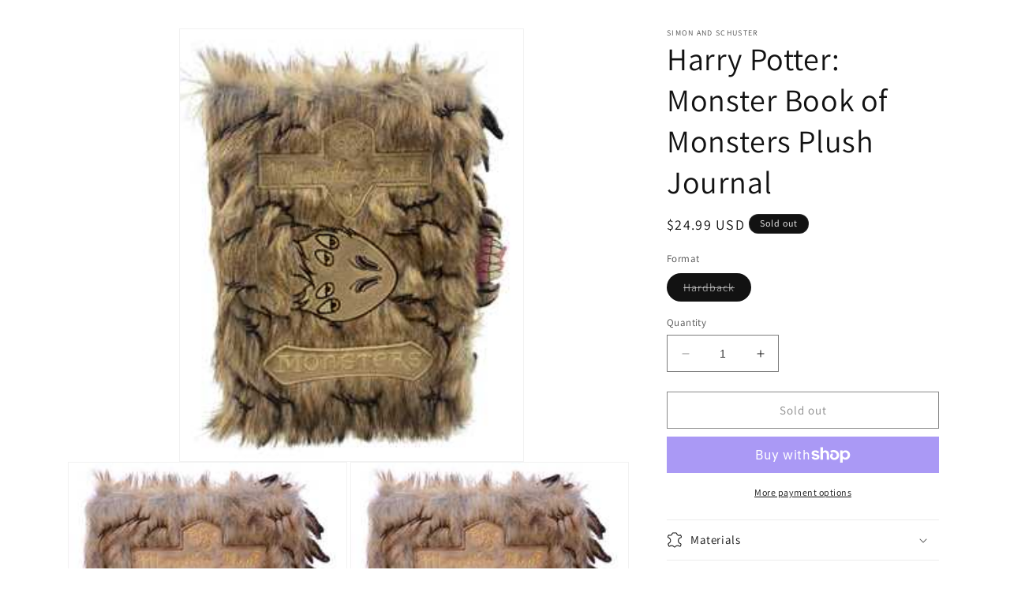

--- FILE ---
content_type: text/html; charset=utf-8
request_url: https://shop.simonandschuster.com/products/9798886633856
body_size: 25710
content:
<!doctype html>
<html class="no-js" lang="en">
  <head>
    <meta charset="utf-8">
    <meta http-equiv="X-UA-Compatible" content="IE=edge">
    <meta name="viewport" content="width=device-width,initial-scale=1">
    <meta name="theme-color" content="">
    <meta name="robots" content="noindex">
    <link rel="canonical" href="https://shop.simonandschuster.com/products/9798886633856">
    <link rel="preconnect" href="https://cdn.shopify.com" crossorigin>

    <!-- Google Tag Manager -->
    <script>
      (function (w, d, s, l, i) {
        w[l] = w[l] || [];
        w[l].push({ 'gtm.start': new Date().getTime(), event: 'gtm.js' });
        var f = d.getElementsByTagName(s)[0],
          j = d.createElement(s),
          dl = l != 'dataLayer' ? '&l=' + l : '';
        j.async = true;
        j.src = 'https://www.googletagmanager.com/gtm.js?id=' + i + dl;
        f.parentNode.insertBefore(j, f);
      })(window, document, 'script', 'dataLayer', 'GTM-N34XZG8');
    </script>
    <!-- End Google Tag Manager --><link rel="preconnect" href="https://fonts.shopifycdn.com" crossorigin><title>
      Harry Potter: Monster Book of Monsters Plush Journal
 &ndash; Simon and Schuster</title>

    

    

<meta property="og:site_name" content="Simon and Schuster">
<meta property="og:url" content="https://shop.simonandschuster.com/products/9798886633856">
<meta property="og:title" content="Harry Potter: Monster Book of Monsters Plush Journal">
<meta property="og:type" content="product">
<meta property="og:description" content="Simon and Schuster"><meta property="og:image" content="http://shop.simonandschuster.com/cdn/shop/files/9798886633856.jpg?v=1715793078">
  <meta property="og:image:secure_url" content="https://shop.simonandschuster.com/cdn/shop/files/9798886633856.jpg?v=1715793078">
  <meta property="og:image:width" content="250">
  <meta property="og:image:height" content="314"><meta property="og:price:amount" content="24.99">
  <meta property="og:price:currency" content="USD"><meta name="twitter:card" content="summary_large_image">
<meta name="twitter:title" content="Harry Potter: Monster Book of Monsters Plush Journal">
<meta name="twitter:description" content="Simon and Schuster">


    <script src="//shop.simonandschuster.com/cdn/shop/t/2/assets/constants.js?v=58251544750838685771684424964" defer="defer"></script>
    <script src="//shop.simonandschuster.com/cdn/shop/t/2/assets/pubsub.js?v=158357773527763999511684424962" defer="defer"></script>
    <script src="//shop.simonandschuster.com/cdn/shop/t/2/assets/global.js?v=139248116715221171191684424959" defer="defer"></script><script src="//shop.simonandschuster.com/cdn/shop/t/2/assets/animations.js?v=114255849464433187621684424961" defer="defer"></script><script>window.performance && window.performance.mark && window.performance.mark('shopify.content_for_header.start');</script><meta id="shopify-digital-wallet" name="shopify-digital-wallet" content="/74184360222/digital_wallets/dialog">
<meta name="shopify-checkout-api-token" content="4046422d380d0f4ee3a251f099262cd1">
<meta id="in-context-paypal-metadata" data-shop-id="74184360222" data-venmo-supported="false" data-environment="production" data-locale="en_US" data-paypal-v4="true" data-currency="USD">
<link rel="alternate" type="application/json+oembed" href="https://shop.simonandschuster.com/products/9798886633856.oembed">
<script async="async" src="/checkouts/internal/preloads.js?locale=en-US"></script>
<link rel="preconnect" href="https://shop.app" crossorigin="anonymous">
<script async="async" src="https://shop.app/checkouts/internal/preloads.js?locale=en-US&shop_id=74184360222" crossorigin="anonymous"></script>
<script id="apple-pay-shop-capabilities" type="application/json">{"shopId":74184360222,"countryCode":"GB","currencyCode":"USD","merchantCapabilities":["supports3DS"],"merchantId":"gid:\/\/shopify\/Shop\/74184360222","merchantName":"Simon and Schuster","requiredBillingContactFields":["postalAddress","email","phone"],"requiredShippingContactFields":["postalAddress","email","phone"],"shippingType":"shipping","supportedNetworks":["visa","maestro","masterCard","amex","discover","elo"],"total":{"type":"pending","label":"Simon and Schuster","amount":"1.00"},"shopifyPaymentsEnabled":true,"supportsSubscriptions":true}</script>
<script id="shopify-features" type="application/json">{"accessToken":"4046422d380d0f4ee3a251f099262cd1","betas":["rich-media-storefront-analytics"],"domain":"shop.simonandschuster.com","predictiveSearch":true,"shopId":74184360222,"locale":"en"}</script>
<script>var Shopify = Shopify || {};
Shopify.shop = "simon-and-schuster.myshopify.com";
Shopify.locale = "en";
Shopify.currency = {"active":"USD","rate":"1.0"};
Shopify.country = "US";
Shopify.theme = {"name":"test-theme","id":149629337886,"schema_name":"Dawn","schema_version":"9.0.0","theme_store_id":null,"role":"main"};
Shopify.theme.handle = "null";
Shopify.theme.style = {"id":null,"handle":null};
Shopify.cdnHost = "shop.simonandschuster.com/cdn";
Shopify.routes = Shopify.routes || {};
Shopify.routes.root = "/";</script>
<script type="module">!function(o){(o.Shopify=o.Shopify||{}).modules=!0}(window);</script>
<script>!function(o){function n(){var o=[];function n(){o.push(Array.prototype.slice.apply(arguments))}return n.q=o,n}var t=o.Shopify=o.Shopify||{};t.loadFeatures=n(),t.autoloadFeatures=n()}(window);</script>
<script>
  window.ShopifyPay = window.ShopifyPay || {};
  window.ShopifyPay.apiHost = "shop.app\/pay";
  window.ShopifyPay.redirectState = null;
</script>
<script id="shop-js-analytics" type="application/json">{"pageType":"product"}</script>
<script defer="defer" async type="module" src="//shop.simonandschuster.com/cdn/shopifycloud/shop-js/modules/v2/client.init-shop-cart-sync_BT-GjEfc.en.esm.js"></script>
<script defer="defer" async type="module" src="//shop.simonandschuster.com/cdn/shopifycloud/shop-js/modules/v2/chunk.common_D58fp_Oc.esm.js"></script>
<script defer="defer" async type="module" src="//shop.simonandschuster.com/cdn/shopifycloud/shop-js/modules/v2/chunk.modal_xMitdFEc.esm.js"></script>
<script type="module">
  await import("//shop.simonandschuster.com/cdn/shopifycloud/shop-js/modules/v2/client.init-shop-cart-sync_BT-GjEfc.en.esm.js");
await import("//shop.simonandschuster.com/cdn/shopifycloud/shop-js/modules/v2/chunk.common_D58fp_Oc.esm.js");
await import("//shop.simonandschuster.com/cdn/shopifycloud/shop-js/modules/v2/chunk.modal_xMitdFEc.esm.js");

  window.Shopify.SignInWithShop?.initShopCartSync?.({"fedCMEnabled":true,"windoidEnabled":true});

</script>
<script>
  window.Shopify = window.Shopify || {};
  if (!window.Shopify.featureAssets) window.Shopify.featureAssets = {};
  window.Shopify.featureAssets['shop-js'] = {"shop-cart-sync":["modules/v2/client.shop-cart-sync_DZOKe7Ll.en.esm.js","modules/v2/chunk.common_D58fp_Oc.esm.js","modules/v2/chunk.modal_xMitdFEc.esm.js"],"init-fed-cm":["modules/v2/client.init-fed-cm_B6oLuCjv.en.esm.js","modules/v2/chunk.common_D58fp_Oc.esm.js","modules/v2/chunk.modal_xMitdFEc.esm.js"],"shop-cash-offers":["modules/v2/client.shop-cash-offers_D2sdYoxE.en.esm.js","modules/v2/chunk.common_D58fp_Oc.esm.js","modules/v2/chunk.modal_xMitdFEc.esm.js"],"shop-login-button":["modules/v2/client.shop-login-button_QeVjl5Y3.en.esm.js","modules/v2/chunk.common_D58fp_Oc.esm.js","modules/v2/chunk.modal_xMitdFEc.esm.js"],"pay-button":["modules/v2/client.pay-button_DXTOsIq6.en.esm.js","modules/v2/chunk.common_D58fp_Oc.esm.js","modules/v2/chunk.modal_xMitdFEc.esm.js"],"shop-button":["modules/v2/client.shop-button_DQZHx9pm.en.esm.js","modules/v2/chunk.common_D58fp_Oc.esm.js","modules/v2/chunk.modal_xMitdFEc.esm.js"],"avatar":["modules/v2/client.avatar_BTnouDA3.en.esm.js"],"init-windoid":["modules/v2/client.init-windoid_CR1B-cfM.en.esm.js","modules/v2/chunk.common_D58fp_Oc.esm.js","modules/v2/chunk.modal_xMitdFEc.esm.js"],"init-shop-for-new-customer-accounts":["modules/v2/client.init-shop-for-new-customer-accounts_C_vY_xzh.en.esm.js","modules/v2/client.shop-login-button_QeVjl5Y3.en.esm.js","modules/v2/chunk.common_D58fp_Oc.esm.js","modules/v2/chunk.modal_xMitdFEc.esm.js"],"init-shop-email-lookup-coordinator":["modules/v2/client.init-shop-email-lookup-coordinator_BI7n9ZSv.en.esm.js","modules/v2/chunk.common_D58fp_Oc.esm.js","modules/v2/chunk.modal_xMitdFEc.esm.js"],"init-shop-cart-sync":["modules/v2/client.init-shop-cart-sync_BT-GjEfc.en.esm.js","modules/v2/chunk.common_D58fp_Oc.esm.js","modules/v2/chunk.modal_xMitdFEc.esm.js"],"shop-toast-manager":["modules/v2/client.shop-toast-manager_DiYdP3xc.en.esm.js","modules/v2/chunk.common_D58fp_Oc.esm.js","modules/v2/chunk.modal_xMitdFEc.esm.js"],"init-customer-accounts":["modules/v2/client.init-customer-accounts_D9ZNqS-Q.en.esm.js","modules/v2/client.shop-login-button_QeVjl5Y3.en.esm.js","modules/v2/chunk.common_D58fp_Oc.esm.js","modules/v2/chunk.modal_xMitdFEc.esm.js"],"init-customer-accounts-sign-up":["modules/v2/client.init-customer-accounts-sign-up_iGw4briv.en.esm.js","modules/v2/client.shop-login-button_QeVjl5Y3.en.esm.js","modules/v2/chunk.common_D58fp_Oc.esm.js","modules/v2/chunk.modal_xMitdFEc.esm.js"],"shop-follow-button":["modules/v2/client.shop-follow-button_CqMgW2wH.en.esm.js","modules/v2/chunk.common_D58fp_Oc.esm.js","modules/v2/chunk.modal_xMitdFEc.esm.js"],"checkout-modal":["modules/v2/client.checkout-modal_xHeaAweL.en.esm.js","modules/v2/chunk.common_D58fp_Oc.esm.js","modules/v2/chunk.modal_xMitdFEc.esm.js"],"shop-login":["modules/v2/client.shop-login_D91U-Q7h.en.esm.js","modules/v2/chunk.common_D58fp_Oc.esm.js","modules/v2/chunk.modal_xMitdFEc.esm.js"],"lead-capture":["modules/v2/client.lead-capture_BJmE1dJe.en.esm.js","modules/v2/chunk.common_D58fp_Oc.esm.js","modules/v2/chunk.modal_xMitdFEc.esm.js"],"payment-terms":["modules/v2/client.payment-terms_Ci9AEqFq.en.esm.js","modules/v2/chunk.common_D58fp_Oc.esm.js","modules/v2/chunk.modal_xMitdFEc.esm.js"]};
</script>
<script>(function() {
  var isLoaded = false;
  function asyncLoad() {
    if (isLoaded) return;
    isLoaded = true;
    var urls = ["https:\/\/cdn.rebuyengine.com\/onsite\/js\/rebuy.js?shop=simon-and-schuster.myshopify.com"];
    for (var i = 0; i < urls.length; i++) {
      var s = document.createElement('script');
      s.type = 'text/javascript';
      s.async = true;
      s.src = urls[i];
      var x = document.getElementsByTagName('script')[0];
      x.parentNode.insertBefore(s, x);
    }
  };
  if(window.attachEvent) {
    window.attachEvent('onload', asyncLoad);
  } else {
    window.addEventListener('load', asyncLoad, false);
  }
})();</script>
<script id="__st">var __st={"a":74184360222,"offset":-28800,"reqid":"2bd4e57c-36fb-4e44-926c-5c180c32650d-1769236674","pageurl":"shop.simonandschuster.com\/products\/9798886633856","u":"910430106b41","p":"product","rtyp":"product","rid":9016479842590};</script>
<script>window.ShopifyPaypalV4VisibilityTracking = true;</script>
<script id="captcha-bootstrap">!function(){'use strict';const t='contact',e='account',n='new_comment',o=[[t,t],['blogs',n],['comments',n],[t,'customer']],c=[[e,'customer_login'],[e,'guest_login'],[e,'recover_customer_password'],[e,'create_customer']],r=t=>t.map((([t,e])=>`form[action*='/${t}']:not([data-nocaptcha='true']) input[name='form_type'][value='${e}']`)).join(','),a=t=>()=>t?[...document.querySelectorAll(t)].map((t=>t.form)):[];function s(){const t=[...o],e=r(t);return a(e)}const i='password',u='form_key',d=['recaptcha-v3-token','g-recaptcha-response','h-captcha-response',i],f=()=>{try{return window.sessionStorage}catch{return}},m='__shopify_v',_=t=>t.elements[u];function p(t,e,n=!1){try{const o=window.sessionStorage,c=JSON.parse(o.getItem(e)),{data:r}=function(t){const{data:e,action:n}=t;return t[m]||n?{data:e,action:n}:{data:t,action:n}}(c);for(const[e,n]of Object.entries(r))t.elements[e]&&(t.elements[e].value=n);n&&o.removeItem(e)}catch(o){console.error('form repopulation failed',{error:o})}}const l='form_type',E='cptcha';function T(t){t.dataset[E]=!0}const w=window,h=w.document,L='Shopify',v='ce_forms',y='captcha';let A=!1;((t,e)=>{const n=(g='f06e6c50-85a8-45c8-87d0-21a2b65856fe',I='https://cdn.shopify.com/shopifycloud/storefront-forms-hcaptcha/ce_storefront_forms_captcha_hcaptcha.v1.5.2.iife.js',D={infoText:'Protected by hCaptcha',privacyText:'Privacy',termsText:'Terms'},(t,e,n)=>{const o=w[L][v],c=o.bindForm;if(c)return c(t,g,e,D).then(n);var r;o.q.push([[t,g,e,D],n]),r=I,A||(h.body.append(Object.assign(h.createElement('script'),{id:'captcha-provider',async:!0,src:r})),A=!0)});var g,I,D;w[L]=w[L]||{},w[L][v]=w[L][v]||{},w[L][v].q=[],w[L][y]=w[L][y]||{},w[L][y].protect=function(t,e){n(t,void 0,e),T(t)},Object.freeze(w[L][y]),function(t,e,n,w,h,L){const[v,y,A,g]=function(t,e,n){const i=e?o:[],u=t?c:[],d=[...i,...u],f=r(d),m=r(i),_=r(d.filter((([t,e])=>n.includes(e))));return[a(f),a(m),a(_),s()]}(w,h,L),I=t=>{const e=t.target;return e instanceof HTMLFormElement?e:e&&e.form},D=t=>v().includes(t);t.addEventListener('submit',(t=>{const e=I(t);if(!e)return;const n=D(e)&&!e.dataset.hcaptchaBound&&!e.dataset.recaptchaBound,o=_(e),c=g().includes(e)&&(!o||!o.value);(n||c)&&t.preventDefault(),c&&!n&&(function(t){try{if(!f())return;!function(t){const e=f();if(!e)return;const n=_(t);if(!n)return;const o=n.value;o&&e.removeItem(o)}(t);const e=Array.from(Array(32),(()=>Math.random().toString(36)[2])).join('');!function(t,e){_(t)||t.append(Object.assign(document.createElement('input'),{type:'hidden',name:u})),t.elements[u].value=e}(t,e),function(t,e){const n=f();if(!n)return;const o=[...t.querySelectorAll(`input[type='${i}']`)].map((({name:t})=>t)),c=[...d,...o],r={};for(const[a,s]of new FormData(t).entries())c.includes(a)||(r[a]=s);n.setItem(e,JSON.stringify({[m]:1,action:t.action,data:r}))}(t,e)}catch(e){console.error('failed to persist form',e)}}(e),e.submit())}));const S=(t,e)=>{t&&!t.dataset[E]&&(n(t,e.some((e=>e===t))),T(t))};for(const o of['focusin','change'])t.addEventListener(o,(t=>{const e=I(t);D(e)&&S(e,y())}));const B=e.get('form_key'),M=e.get(l),P=B&&M;t.addEventListener('DOMContentLoaded',(()=>{const t=y();if(P)for(const e of t)e.elements[l].value===M&&p(e,B);[...new Set([...A(),...v().filter((t=>'true'===t.dataset.shopifyCaptcha))])].forEach((e=>S(e,t)))}))}(h,new URLSearchParams(w.location.search),n,t,e,['guest_login'])})(!0,!0)}();</script>
<script integrity="sha256-4kQ18oKyAcykRKYeNunJcIwy7WH5gtpwJnB7kiuLZ1E=" data-source-attribution="shopify.loadfeatures" defer="defer" src="//shop.simonandschuster.com/cdn/shopifycloud/storefront/assets/storefront/load_feature-a0a9edcb.js" crossorigin="anonymous"></script>
<script crossorigin="anonymous" defer="defer" src="//shop.simonandschuster.com/cdn/shopifycloud/storefront/assets/shopify_pay/storefront-65b4c6d7.js?v=20250812"></script>
<script data-source-attribution="shopify.dynamic_checkout.dynamic.init">var Shopify=Shopify||{};Shopify.PaymentButton=Shopify.PaymentButton||{isStorefrontPortableWallets:!0,init:function(){window.Shopify.PaymentButton.init=function(){};var t=document.createElement("script");t.src="https://shop.simonandschuster.com/cdn/shopifycloud/portable-wallets/latest/portable-wallets.en.js",t.type="module",document.head.appendChild(t)}};
</script>
<script data-source-attribution="shopify.dynamic_checkout.buyer_consent">
  function portableWalletsHideBuyerConsent(e){var t=document.getElementById("shopify-buyer-consent"),n=document.getElementById("shopify-subscription-policy-button");t&&n&&(t.classList.add("hidden"),t.setAttribute("aria-hidden","true"),n.removeEventListener("click",e))}function portableWalletsShowBuyerConsent(e){var t=document.getElementById("shopify-buyer-consent"),n=document.getElementById("shopify-subscription-policy-button");t&&n&&(t.classList.remove("hidden"),t.removeAttribute("aria-hidden"),n.addEventListener("click",e))}window.Shopify?.PaymentButton&&(window.Shopify.PaymentButton.hideBuyerConsent=portableWalletsHideBuyerConsent,window.Shopify.PaymentButton.showBuyerConsent=portableWalletsShowBuyerConsent);
</script>
<script>
  function portableWalletsCleanup(e){e&&e.src&&console.error("Failed to load portable wallets script "+e.src);var t=document.querySelectorAll("shopify-accelerated-checkout .shopify-payment-button__skeleton, shopify-accelerated-checkout-cart .wallet-cart-button__skeleton"),e=document.getElementById("shopify-buyer-consent");for(let e=0;e<t.length;e++)t[e].remove();e&&e.remove()}function portableWalletsNotLoadedAsModule(e){e instanceof ErrorEvent&&"string"==typeof e.message&&e.message.includes("import.meta")&&"string"==typeof e.filename&&e.filename.includes("portable-wallets")&&(window.removeEventListener("error",portableWalletsNotLoadedAsModule),window.Shopify.PaymentButton.failedToLoad=e,"loading"===document.readyState?document.addEventListener("DOMContentLoaded",window.Shopify.PaymentButton.init):window.Shopify.PaymentButton.init())}window.addEventListener("error",portableWalletsNotLoadedAsModule);
</script>

<script type="module" src="https://shop.simonandschuster.com/cdn/shopifycloud/portable-wallets/latest/portable-wallets.en.js" onError="portableWalletsCleanup(this)" crossorigin="anonymous"></script>
<script nomodule>
  document.addEventListener("DOMContentLoaded", portableWalletsCleanup);
</script>

<link id="shopify-accelerated-checkout-styles" rel="stylesheet" media="screen" href="https://shop.simonandschuster.com/cdn/shopifycloud/portable-wallets/latest/accelerated-checkout-backwards-compat.css" crossorigin="anonymous">
<style id="shopify-accelerated-checkout-cart">
        #shopify-buyer-consent {
  margin-top: 1em;
  display: inline-block;
  width: 100%;
}

#shopify-buyer-consent.hidden {
  display: none;
}

#shopify-subscription-policy-button {
  background: none;
  border: none;
  padding: 0;
  text-decoration: underline;
  font-size: inherit;
  cursor: pointer;
}

#shopify-subscription-policy-button::before {
  box-shadow: none;
}

      </style>

<script>window.performance && window.performance.mark && window.performance.mark('shopify.content_for_header.end');</script>


    <style data-shopify>
      @font-face {
  font-family: Assistant;
  font-weight: 400;
  font-style: normal;
  font-display: swap;
  src: url("//shop.simonandschuster.com/cdn/fonts/assistant/assistant_n4.9120912a469cad1cc292572851508ca49d12e768.woff2") format("woff2"),
       url("//shop.simonandschuster.com/cdn/fonts/assistant/assistant_n4.6e9875ce64e0fefcd3f4446b7ec9036b3ddd2985.woff") format("woff");
}

      @font-face {
  font-family: Assistant;
  font-weight: 700;
  font-style: normal;
  font-display: swap;
  src: url("//shop.simonandschuster.com/cdn/fonts/assistant/assistant_n7.bf44452348ec8b8efa3aa3068825305886b1c83c.woff2") format("woff2"),
       url("//shop.simonandschuster.com/cdn/fonts/assistant/assistant_n7.0c887fee83f6b3bda822f1150b912c72da0f7b64.woff") format("woff");
}

      
      
      @font-face {
  font-family: Assistant;
  font-weight: 400;
  font-style: normal;
  font-display: swap;
  src: url("//shop.simonandschuster.com/cdn/fonts/assistant/assistant_n4.9120912a469cad1cc292572851508ca49d12e768.woff2") format("woff2"),
       url("//shop.simonandschuster.com/cdn/fonts/assistant/assistant_n4.6e9875ce64e0fefcd3f4446b7ec9036b3ddd2985.woff") format("woff");
}


      
        :root,
        .color-background-1 {
          --color-background: 255,255,255;
        
          --gradient-background: #ffffff;
        
        --color-foreground: 18,18,18;
        --color-shadow: 18,18,18;
        --color-button: 18,18,18;
        --color-button-text: 255,255,255;
        --color-secondary-button: 255,255,255;
        --color-secondary-button-text: 18,18,18;
        --color-link: 18,18,18;
        --color-badge-foreground: 18,18,18;
        --color-badge-background: 255,255,255;
        --color-badge-border: 18,18,18;
        --payment-terms-background-color: rgb(255 255 255);
      }
      
        
        .color-background-2 {
          --color-background: 243,243,243;
        
          --gradient-background: #f3f3f3;
        
        --color-foreground: 18,18,18;
        --color-shadow: 18,18,18;
        --color-button: 18,18,18;
        --color-button-text: 243,243,243;
        --color-secondary-button: 243,243,243;
        --color-secondary-button-text: 18,18,18;
        --color-link: 18,18,18;
        --color-badge-foreground: 18,18,18;
        --color-badge-background: 243,243,243;
        --color-badge-border: 18,18,18;
        --payment-terms-background-color: rgb(243 243 243);
      }
      
        
        .color-inverse {
          --color-background: 18,18,18;
        
          --gradient-background: #121212;
        
        --color-foreground: 255,255,255;
        --color-shadow: 18,18,18;
        --color-button: 255,255,255;
        --color-button-text: 18,18,18;
        --color-secondary-button: 18,18,18;
        --color-secondary-button-text: 255,255,255;
        --color-link: 255,255,255;
        --color-badge-foreground: 255,255,255;
        --color-badge-background: 18,18,18;
        --color-badge-border: 255,255,255;
        --payment-terms-background-color: rgb(18 18 18);
      }
      
        
        .color-accent-1 {
          --color-background: 18,18,18;
        
          --gradient-background: #121212;
        
        --color-foreground: 255,255,255;
        --color-shadow: 18,18,18;
        --color-button: 255,255,255;
        --color-button-text: 18,18,18;
        --color-secondary-button: 18,18,18;
        --color-secondary-button-text: 255,255,255;
        --color-link: 255,255,255;
        --color-badge-foreground: 255,255,255;
        --color-badge-background: 18,18,18;
        --color-badge-border: 255,255,255;
        --payment-terms-background-color: rgb(18 18 18);
      }
      
        
        .color-accent-2 {
          --color-background: 51,79,180;
        
          --gradient-background: #334fb4;
        
        --color-foreground: 255,255,255;
        --color-shadow: 18,18,18;
        --color-button: 255,255,255;
        --color-button-text: 51,79,180;
        --color-secondary-button: 51,79,180;
        --color-secondary-button-text: 255,255,255;
        --color-link: 255,255,255;
        --color-badge-foreground: 255,255,255;
        --color-badge-background: 51,79,180;
        --color-badge-border: 255,255,255;
        --payment-terms-background-color: rgb(51 79 180);
      }
      

      body, .color-background-1, .color-background-2, .color-inverse, .color-accent-1, .color-accent-2 {
        color: rgba(var(--color-foreground), 0.75);
        background-color: rgb(var(--color-background));
      }

      :root {
        --font-body-family: Assistant, sans-serif;
        --font-body-style: normal;
        --font-body-weight: 400;
        --font-body-weight-bold: 700;

        --font-heading-family: Assistant, sans-serif;
        --font-heading-style: normal;
        --font-heading-weight: 400;

        --font-body-scale: 1.0;
        --font-heading-scale: 1.0;

        --media-padding: px;
        --media-border-opacity: 0.05;
        --media-border-width: 1px;
        --media-radius: 0px;
        --media-shadow-opacity: 0.0;
        --media-shadow-horizontal-offset: 0px;
        --media-shadow-vertical-offset: 4px;
        --media-shadow-blur-radius: 5px;
        --media-shadow-visible: 0;

        --page-width: 120rem;
        --page-width-margin: 0rem;

        --product-card-image-padding: 0.0rem;
        --product-card-corner-radius: 0.0rem;
        --product-card-text-alignment: left;
        --product-card-border-width: 0.0rem;
        --product-card-border-opacity: 0.1;
        --product-card-shadow-opacity: 0.0;
        --product-card-shadow-visible: 0;
        --product-card-shadow-horizontal-offset: 0.0rem;
        --product-card-shadow-vertical-offset: 0.4rem;
        --product-card-shadow-blur-radius: 0.5rem;

        --collection-card-image-padding: 0.0rem;
        --collection-card-corner-radius: 0.0rem;
        --collection-card-text-alignment: left;
        --collection-card-border-width: 0.0rem;
        --collection-card-border-opacity: 0.1;
        --collection-card-shadow-opacity: 0.0;
        --collection-card-shadow-visible: 0;
        --collection-card-shadow-horizontal-offset: 0.0rem;
        --collection-card-shadow-vertical-offset: 0.4rem;
        --collection-card-shadow-blur-radius: 0.5rem;

        --blog-card-image-padding: 0.0rem;
        --blog-card-corner-radius: 0.0rem;
        --blog-card-text-alignment: left;
        --blog-card-border-width: 0.0rem;
        --blog-card-border-opacity: 0.1;
        --blog-card-shadow-opacity: 0.0;
        --blog-card-shadow-visible: 0;
        --blog-card-shadow-horizontal-offset: 0.0rem;
        --blog-card-shadow-vertical-offset: 0.4rem;
        --blog-card-shadow-blur-radius: 0.5rem;

        --badge-corner-radius: 4.0rem;

        --popup-border-width: 1px;
        --popup-border-opacity: 0.1;
        --popup-corner-radius: 0px;
        --popup-shadow-opacity: 0.0;
        --popup-shadow-horizontal-offset: 0px;
        --popup-shadow-vertical-offset: 4px;
        --popup-shadow-blur-radius: 5px;

        --drawer-border-width: 1px;
        --drawer-border-opacity: 0.1;
        --drawer-shadow-opacity: 0.0;
        --drawer-shadow-horizontal-offset: 0px;
        --drawer-shadow-vertical-offset: 4px;
        --drawer-shadow-blur-radius: 5px;

        --spacing-sections-desktop: 0px;
        --spacing-sections-mobile: 0px;

        --grid-desktop-vertical-spacing: 8px;
        --grid-desktop-horizontal-spacing: 8px;
        --grid-mobile-vertical-spacing: 4px;
        --grid-mobile-horizontal-spacing: 4px;

        --text-boxes-border-opacity: 0.1;
        --text-boxes-border-width: 0px;
        --text-boxes-radius: 0px;
        --text-boxes-shadow-opacity: 0.0;
        --text-boxes-shadow-visible: 0;
        --text-boxes-shadow-horizontal-offset: 0px;
        --text-boxes-shadow-vertical-offset: 4px;
        --text-boxes-shadow-blur-radius: 5px;

        --buttons-radius: 0px;
        --buttons-radius-outset: 0px;
        --buttons-border-width: 1px;
        --buttons-border-opacity: 1.0;
        --buttons-shadow-opacity: 0.0;
        --buttons-shadow-visible: 0;
        --buttons-shadow-horizontal-offset: 0px;
        --buttons-shadow-vertical-offset: 4px;
        --buttons-shadow-blur-radius: 5px;
        --buttons-border-offset: 0px;

        --inputs-radius: 0px;
        --inputs-border-width: 1px;
        --inputs-border-opacity: 0.55;
        --inputs-shadow-opacity: 0.0;
        --inputs-shadow-horizontal-offset: 0px;
        --inputs-margin-offset: 0px;
        --inputs-shadow-vertical-offset: 4px;
        --inputs-shadow-blur-radius: 5px;
        --inputs-radius-outset: 0px;

        --variant-pills-radius: 40px;
        --variant-pills-border-width: 1px;
        --variant-pills-border-opacity: 0.55;
        --variant-pills-shadow-opacity: 0.0;
        --variant-pills-shadow-horizontal-offset: 0px;
        --variant-pills-shadow-vertical-offset: 4px;
        --variant-pills-shadow-blur-radius: 5px;
      }

      *,
      *::before,
      *::after {
        box-sizing: inherit;
      }

      html {
        box-sizing: border-box;
        font-size: calc(var(--font-body-scale) * 62.5%);
        height: 100%;
      }

      body {
        display: grid;
        grid-template-rows: auto auto 1fr auto;
        grid-template-columns: 100%;
        min-height: 100%;
        margin: 0;
        font-size: 1.5rem;
        letter-spacing: 0.06rem;
        line-height: calc(1 + 0.8 / var(--font-body-scale));
        font-family: var(--font-body-family);
        font-style: var(--font-body-style);
        font-weight: var(--font-body-weight);
      }

      @media screen and (min-width: 750px) {
        body {
          font-size: 1.6rem;
        }
      }
    </style>

    <link href="//shop.simonandschuster.com/cdn/shop/t/2/assets/base.css?v=37451002308015843191685042968" rel="stylesheet" type="text/css" media="all" />
<link rel="preload" as="font" href="//shop.simonandschuster.com/cdn/fonts/assistant/assistant_n4.9120912a469cad1cc292572851508ca49d12e768.woff2" type="font/woff2" crossorigin><link rel="preload" as="font" href="//shop.simonandschuster.com/cdn/fonts/assistant/assistant_n4.9120912a469cad1cc292572851508ca49d12e768.woff2" type="font/woff2" crossorigin><link
        rel="stylesheet"
        href="//shop.simonandschuster.com/cdn/shop/t/2/assets/component-predictive-search.css?v=118923337488134913561684424966"
        media="print"
        onload="this.media='all'"
      ><script>
      document.documentElement.className = document.documentElement.className.replace('no-js', 'js');
      if (Shopify.designMode) {
        document.documentElement.classList.add('shopify-design-mode');
      }
    </script>
    
  <link href="https://monorail-edge.shopifysvc.com" rel="dns-prefetch">
<script>(function(){if ("sendBeacon" in navigator && "performance" in window) {try {var session_token_from_headers = performance.getEntriesByType('navigation')[0].serverTiming.find(x => x.name == '_s').description;} catch {var session_token_from_headers = undefined;}var session_cookie_matches = document.cookie.match(/_shopify_s=([^;]*)/);var session_token_from_cookie = session_cookie_matches && session_cookie_matches.length === 2 ? session_cookie_matches[1] : "";var session_token = session_token_from_headers || session_token_from_cookie || "";function handle_abandonment_event(e) {var entries = performance.getEntries().filter(function(entry) {return /monorail-edge.shopifysvc.com/.test(entry.name);});if (!window.abandonment_tracked && entries.length === 0) {window.abandonment_tracked = true;var currentMs = Date.now();var navigation_start = performance.timing.navigationStart;var payload = {shop_id: 74184360222,url: window.location.href,navigation_start,duration: currentMs - navigation_start,session_token,page_type: "product"};window.navigator.sendBeacon("https://monorail-edge.shopifysvc.com/v1/produce", JSON.stringify({schema_id: "online_store_buyer_site_abandonment/1.1",payload: payload,metadata: {event_created_at_ms: currentMs,event_sent_at_ms: currentMs}}));}}window.addEventListener('pagehide', handle_abandonment_event);}}());</script>
<script id="web-pixels-manager-setup">(function e(e,d,r,n,o){if(void 0===o&&(o={}),!Boolean(null===(a=null===(i=window.Shopify)||void 0===i?void 0:i.analytics)||void 0===a?void 0:a.replayQueue)){var i,a;window.Shopify=window.Shopify||{};var t=window.Shopify;t.analytics=t.analytics||{};var s=t.analytics;s.replayQueue=[],s.publish=function(e,d,r){return s.replayQueue.push([e,d,r]),!0};try{self.performance.mark("wpm:start")}catch(e){}var l=function(){var e={modern:/Edge?\/(1{2}[4-9]|1[2-9]\d|[2-9]\d{2}|\d{4,})\.\d+(\.\d+|)|Firefox\/(1{2}[4-9]|1[2-9]\d|[2-9]\d{2}|\d{4,})\.\d+(\.\d+|)|Chrom(ium|e)\/(9{2}|\d{3,})\.\d+(\.\d+|)|(Maci|X1{2}).+ Version\/(15\.\d+|(1[6-9]|[2-9]\d|\d{3,})\.\d+)([,.]\d+|)( \(\w+\)|)( Mobile\/\w+|) Safari\/|Chrome.+OPR\/(9{2}|\d{3,})\.\d+\.\d+|(CPU[ +]OS|iPhone[ +]OS|CPU[ +]iPhone|CPU IPhone OS|CPU iPad OS)[ +]+(15[._]\d+|(1[6-9]|[2-9]\d|\d{3,})[._]\d+)([._]\d+|)|Android:?[ /-](13[3-9]|1[4-9]\d|[2-9]\d{2}|\d{4,})(\.\d+|)(\.\d+|)|Android.+Firefox\/(13[5-9]|1[4-9]\d|[2-9]\d{2}|\d{4,})\.\d+(\.\d+|)|Android.+Chrom(ium|e)\/(13[3-9]|1[4-9]\d|[2-9]\d{2}|\d{4,})\.\d+(\.\d+|)|SamsungBrowser\/([2-9]\d|\d{3,})\.\d+/,legacy:/Edge?\/(1[6-9]|[2-9]\d|\d{3,})\.\d+(\.\d+|)|Firefox\/(5[4-9]|[6-9]\d|\d{3,})\.\d+(\.\d+|)|Chrom(ium|e)\/(5[1-9]|[6-9]\d|\d{3,})\.\d+(\.\d+|)([\d.]+$|.*Safari\/(?![\d.]+ Edge\/[\d.]+$))|(Maci|X1{2}).+ Version\/(10\.\d+|(1[1-9]|[2-9]\d|\d{3,})\.\d+)([,.]\d+|)( \(\w+\)|)( Mobile\/\w+|) Safari\/|Chrome.+OPR\/(3[89]|[4-9]\d|\d{3,})\.\d+\.\d+|(CPU[ +]OS|iPhone[ +]OS|CPU[ +]iPhone|CPU IPhone OS|CPU iPad OS)[ +]+(10[._]\d+|(1[1-9]|[2-9]\d|\d{3,})[._]\d+)([._]\d+|)|Android:?[ /-](13[3-9]|1[4-9]\d|[2-9]\d{2}|\d{4,})(\.\d+|)(\.\d+|)|Mobile Safari.+OPR\/([89]\d|\d{3,})\.\d+\.\d+|Android.+Firefox\/(13[5-9]|1[4-9]\d|[2-9]\d{2}|\d{4,})\.\d+(\.\d+|)|Android.+Chrom(ium|e)\/(13[3-9]|1[4-9]\d|[2-9]\d{2}|\d{4,})\.\d+(\.\d+|)|Android.+(UC? ?Browser|UCWEB|U3)[ /]?(15\.([5-9]|\d{2,})|(1[6-9]|[2-9]\d|\d{3,})\.\d+)\.\d+|SamsungBrowser\/(5\.\d+|([6-9]|\d{2,})\.\d+)|Android.+MQ{2}Browser\/(14(\.(9|\d{2,})|)|(1[5-9]|[2-9]\d|\d{3,})(\.\d+|))(\.\d+|)|K[Aa][Ii]OS\/(3\.\d+|([4-9]|\d{2,})\.\d+)(\.\d+|)/},d=e.modern,r=e.legacy,n=navigator.userAgent;return n.match(d)?"modern":n.match(r)?"legacy":"unknown"}(),u="modern"===l?"modern":"legacy",c=(null!=n?n:{modern:"",legacy:""})[u],f=function(e){return[e.baseUrl,"/wpm","/b",e.hashVersion,"modern"===e.buildTarget?"m":"l",".js"].join("")}({baseUrl:d,hashVersion:r,buildTarget:u}),m=function(e){var d=e.version,r=e.bundleTarget,n=e.surface,o=e.pageUrl,i=e.monorailEndpoint;return{emit:function(e){var a=e.status,t=e.errorMsg,s=(new Date).getTime(),l=JSON.stringify({metadata:{event_sent_at_ms:s},events:[{schema_id:"web_pixels_manager_load/3.1",payload:{version:d,bundle_target:r,page_url:o,status:a,surface:n,error_msg:t},metadata:{event_created_at_ms:s}}]});if(!i)return console&&console.warn&&console.warn("[Web Pixels Manager] No Monorail endpoint provided, skipping logging."),!1;try{return self.navigator.sendBeacon.bind(self.navigator)(i,l)}catch(e){}var u=new XMLHttpRequest;try{return u.open("POST",i,!0),u.setRequestHeader("Content-Type","text/plain"),u.send(l),!0}catch(e){return console&&console.warn&&console.warn("[Web Pixels Manager] Got an unhandled error while logging to Monorail."),!1}}}}({version:r,bundleTarget:l,surface:e.surface,pageUrl:self.location.href,monorailEndpoint:e.monorailEndpoint});try{o.browserTarget=l,function(e){var d=e.src,r=e.async,n=void 0===r||r,o=e.onload,i=e.onerror,a=e.sri,t=e.scriptDataAttributes,s=void 0===t?{}:t,l=document.createElement("script"),u=document.querySelector("head"),c=document.querySelector("body");if(l.async=n,l.src=d,a&&(l.integrity=a,l.crossOrigin="anonymous"),s)for(var f in s)if(Object.prototype.hasOwnProperty.call(s,f))try{l.dataset[f]=s[f]}catch(e){}if(o&&l.addEventListener("load",o),i&&l.addEventListener("error",i),u)u.appendChild(l);else{if(!c)throw new Error("Did not find a head or body element to append the script");c.appendChild(l)}}({src:f,async:!0,onload:function(){if(!function(){var e,d;return Boolean(null===(d=null===(e=window.Shopify)||void 0===e?void 0:e.analytics)||void 0===d?void 0:d.initialized)}()){var d=window.webPixelsManager.init(e)||void 0;if(d){var r=window.Shopify.analytics;r.replayQueue.forEach((function(e){var r=e[0],n=e[1],o=e[2];d.publishCustomEvent(r,n,o)})),r.replayQueue=[],r.publish=d.publishCustomEvent,r.visitor=d.visitor,r.initialized=!0}}},onerror:function(){return m.emit({status:"failed",errorMsg:"".concat(f," has failed to load")})},sri:function(e){var d=/^sha384-[A-Za-z0-9+/=]+$/;return"string"==typeof e&&d.test(e)}(c)?c:"",scriptDataAttributes:o}),m.emit({status:"loading"})}catch(e){m.emit({status:"failed",errorMsg:(null==e?void 0:e.message)||"Unknown error"})}}})({shopId: 74184360222,storefrontBaseUrl: "https://shop.simonandschuster.com",extensionsBaseUrl: "https://extensions.shopifycdn.com/cdn/shopifycloud/web-pixels-manager",monorailEndpoint: "https://monorail-edge.shopifysvc.com/unstable/produce_batch",surface: "storefront-renderer",enabledBetaFlags: ["2dca8a86"],webPixelsConfigList: [{"id":"739574046","configuration":"{\"config\":\"{\\\"pixel_id\\\":\\\"G-S9LRLQZ84G\\\",\\\"gtag_events\\\":[{\\\"type\\\":\\\"purchase\\\",\\\"action_label\\\":\\\"G-S9LRLQZ84G\\\"},{\\\"type\\\":\\\"page_view\\\",\\\"action_label\\\":\\\"G-S9LRLQZ84G\\\"},{\\\"type\\\":\\\"view_item\\\",\\\"action_label\\\":\\\"G-S9LRLQZ84G\\\"},{\\\"type\\\":\\\"search\\\",\\\"action_label\\\":\\\"G-S9LRLQZ84G\\\"},{\\\"type\\\":\\\"add_to_cart\\\",\\\"action_label\\\":\\\"G-S9LRLQZ84G\\\"},{\\\"type\\\":\\\"begin_checkout\\\",\\\"action_label\\\":\\\"G-S9LRLQZ84G\\\"},{\\\"type\\\":\\\"add_payment_info\\\",\\\"action_label\\\":\\\"G-S9LRLQZ84G\\\"}],\\\"enable_monitoring_mode\\\":false}\"}","eventPayloadVersion":"v1","runtimeContext":"OPEN","scriptVersion":"b2a88bafab3e21179ed38636efcd8a93","type":"APP","apiClientId":1780363,"privacyPurposes":[],"dataSharingAdjustments":{"protectedCustomerApprovalScopes":["read_customer_address","read_customer_email","read_customer_name","read_customer_personal_data","read_customer_phone"]}},{"id":"43155742","eventPayloadVersion":"1","runtimeContext":"LAX","scriptVersion":"20","type":"CUSTOM","privacyPurposes":["ANALYTICS","MARKETING","SALE_OF_DATA"],"name":"Beacon"},{"id":"shopify-app-pixel","configuration":"{}","eventPayloadVersion":"v1","runtimeContext":"STRICT","scriptVersion":"0450","apiClientId":"shopify-pixel","type":"APP","privacyPurposes":["ANALYTICS","MARKETING"]},{"id":"shopify-custom-pixel","eventPayloadVersion":"v1","runtimeContext":"LAX","scriptVersion":"0450","apiClientId":"shopify-pixel","type":"CUSTOM","privacyPurposes":["ANALYTICS","MARKETING"]}],isMerchantRequest: false,initData: {"shop":{"name":"Simon and Schuster","paymentSettings":{"currencyCode":"USD"},"myshopifyDomain":"simon-and-schuster.myshopify.com","countryCode":"GB","storefrontUrl":"https:\/\/shop.simonandschuster.com"},"customer":null,"cart":null,"checkout":null,"productVariants":[{"price":{"amount":24.99,"currencyCode":"USD"},"product":{"title":"Harry Potter: Monster Book of Monsters Plush Journal","vendor":"Simon and Schuster","id":"9016479842590","untranslatedTitle":"Harry Potter: Monster Book of Monsters Plush Journal","url":"\/products\/9798886633856","type":"Hardback"},"id":"47770855670046","image":{"src":"\/\/shop.simonandschuster.com\/cdn\/shop\/files\/9798886633856.jpg?v=1715793078"},"sku":"9798886633856","title":"Hardback","untranslatedTitle":"Hardback"}],"purchasingCompany":null},},"https://shop.simonandschuster.com/cdn","fcfee988w5aeb613cpc8e4bc33m6693e112",{"modern":"","legacy":""},{"shopId":"74184360222","storefrontBaseUrl":"https:\/\/shop.simonandschuster.com","extensionBaseUrl":"https:\/\/extensions.shopifycdn.com\/cdn\/shopifycloud\/web-pixels-manager","surface":"storefront-renderer","enabledBetaFlags":"[\"2dca8a86\"]","isMerchantRequest":"false","hashVersion":"fcfee988w5aeb613cpc8e4bc33m6693e112","publish":"custom","events":"[[\"page_viewed\",{}],[\"product_viewed\",{\"productVariant\":{\"price\":{\"amount\":24.99,\"currencyCode\":\"USD\"},\"product\":{\"title\":\"Harry Potter: Monster Book of Monsters Plush Journal\",\"vendor\":\"Simon and Schuster\",\"id\":\"9016479842590\",\"untranslatedTitle\":\"Harry Potter: Monster Book of Monsters Plush Journal\",\"url\":\"\/products\/9798886633856\",\"type\":\"Hardback\"},\"id\":\"47770855670046\",\"image\":{\"src\":\"\/\/shop.simonandschuster.com\/cdn\/shop\/files\/9798886633856.jpg?v=1715793078\"},\"sku\":\"9798886633856\",\"title\":\"Hardback\",\"untranslatedTitle\":\"Hardback\"}}]]"});</script><script>
  window.ShopifyAnalytics = window.ShopifyAnalytics || {};
  window.ShopifyAnalytics.meta = window.ShopifyAnalytics.meta || {};
  window.ShopifyAnalytics.meta.currency = 'USD';
  var meta = {"product":{"id":9016479842590,"gid":"gid:\/\/shopify\/Product\/9016479842590","vendor":"Simon and Schuster","type":"Hardback","handle":"9798886633856","variants":[{"id":47770855670046,"price":2499,"name":"Harry Potter: Monster Book of Monsters Plush Journal - Hardback","public_title":"Hardback","sku":"9798886633856"}],"remote":false},"page":{"pageType":"product","resourceType":"product","resourceId":9016479842590,"requestId":"2bd4e57c-36fb-4e44-926c-5c180c32650d-1769236674"}};
  for (var attr in meta) {
    window.ShopifyAnalytics.meta[attr] = meta[attr];
  }
</script>
<script class="analytics">
  (function () {
    var customDocumentWrite = function(content) {
      var jquery = null;

      if (window.jQuery) {
        jquery = window.jQuery;
      } else if (window.Checkout && window.Checkout.$) {
        jquery = window.Checkout.$;
      }

      if (jquery) {
        jquery('body').append(content);
      }
    };

    var hasLoggedConversion = function(token) {
      if (token) {
        return document.cookie.indexOf('loggedConversion=' + token) !== -1;
      }
      return false;
    }

    var setCookieIfConversion = function(token) {
      if (token) {
        var twoMonthsFromNow = new Date(Date.now());
        twoMonthsFromNow.setMonth(twoMonthsFromNow.getMonth() + 2);

        document.cookie = 'loggedConversion=' + token + '; expires=' + twoMonthsFromNow;
      }
    }

    var trekkie = window.ShopifyAnalytics.lib = window.trekkie = window.trekkie || [];
    if (trekkie.integrations) {
      return;
    }
    trekkie.methods = [
      'identify',
      'page',
      'ready',
      'track',
      'trackForm',
      'trackLink'
    ];
    trekkie.factory = function(method) {
      return function() {
        var args = Array.prototype.slice.call(arguments);
        args.unshift(method);
        trekkie.push(args);
        return trekkie;
      };
    };
    for (var i = 0; i < trekkie.methods.length; i++) {
      var key = trekkie.methods[i];
      trekkie[key] = trekkie.factory(key);
    }
    trekkie.load = function(config) {
      trekkie.config = config || {};
      trekkie.config.initialDocumentCookie = document.cookie;
      var first = document.getElementsByTagName('script')[0];
      var script = document.createElement('script');
      script.type = 'text/javascript';
      script.onerror = function(e) {
        var scriptFallback = document.createElement('script');
        scriptFallback.type = 'text/javascript';
        scriptFallback.onerror = function(error) {
                var Monorail = {
      produce: function produce(monorailDomain, schemaId, payload) {
        var currentMs = new Date().getTime();
        var event = {
          schema_id: schemaId,
          payload: payload,
          metadata: {
            event_created_at_ms: currentMs,
            event_sent_at_ms: currentMs
          }
        };
        return Monorail.sendRequest("https://" + monorailDomain + "/v1/produce", JSON.stringify(event));
      },
      sendRequest: function sendRequest(endpointUrl, payload) {
        // Try the sendBeacon API
        if (window && window.navigator && typeof window.navigator.sendBeacon === 'function' && typeof window.Blob === 'function' && !Monorail.isIos12()) {
          var blobData = new window.Blob([payload], {
            type: 'text/plain'
          });

          if (window.navigator.sendBeacon(endpointUrl, blobData)) {
            return true;
          } // sendBeacon was not successful

        } // XHR beacon

        var xhr = new XMLHttpRequest();

        try {
          xhr.open('POST', endpointUrl);
          xhr.setRequestHeader('Content-Type', 'text/plain');
          xhr.send(payload);
        } catch (e) {
          console.log(e);
        }

        return false;
      },
      isIos12: function isIos12() {
        return window.navigator.userAgent.lastIndexOf('iPhone; CPU iPhone OS 12_') !== -1 || window.navigator.userAgent.lastIndexOf('iPad; CPU OS 12_') !== -1;
      }
    };
    Monorail.produce('monorail-edge.shopifysvc.com',
      'trekkie_storefront_load_errors/1.1',
      {shop_id: 74184360222,
      theme_id: 149629337886,
      app_name: "storefront",
      context_url: window.location.href,
      source_url: "//shop.simonandschuster.com/cdn/s/trekkie.storefront.8d95595f799fbf7e1d32231b9a28fd43b70c67d3.min.js"});

        };
        scriptFallback.async = true;
        scriptFallback.src = '//shop.simonandschuster.com/cdn/s/trekkie.storefront.8d95595f799fbf7e1d32231b9a28fd43b70c67d3.min.js';
        first.parentNode.insertBefore(scriptFallback, first);
      };
      script.async = true;
      script.src = '//shop.simonandschuster.com/cdn/s/trekkie.storefront.8d95595f799fbf7e1d32231b9a28fd43b70c67d3.min.js';
      first.parentNode.insertBefore(script, first);
    };
    trekkie.load(
      {"Trekkie":{"appName":"storefront","development":false,"defaultAttributes":{"shopId":74184360222,"isMerchantRequest":null,"themeId":149629337886,"themeCityHash":"6226494915018170976","contentLanguage":"en","currency":"USD"},"isServerSideCookieWritingEnabled":true,"monorailRegion":"shop_domain","enabledBetaFlags":["65f19447"]},"Session Attribution":{},"S2S":{"facebookCapiEnabled":false,"source":"trekkie-storefront-renderer","apiClientId":580111}}
    );

    var loaded = false;
    trekkie.ready(function() {
      if (loaded) return;
      loaded = true;

      window.ShopifyAnalytics.lib = window.trekkie;

      var originalDocumentWrite = document.write;
      document.write = customDocumentWrite;
      try { window.ShopifyAnalytics.merchantGoogleAnalytics.call(this); } catch(error) {};
      document.write = originalDocumentWrite;

      window.ShopifyAnalytics.lib.page(null,{"pageType":"product","resourceType":"product","resourceId":9016479842590,"requestId":"2bd4e57c-36fb-4e44-926c-5c180c32650d-1769236674","shopifyEmitted":true});

      var match = window.location.pathname.match(/checkouts\/(.+)\/(thank_you|post_purchase)/)
      var token = match? match[1]: undefined;
      if (!hasLoggedConversion(token)) {
        setCookieIfConversion(token);
        window.ShopifyAnalytics.lib.track("Viewed Product",{"currency":"USD","variantId":47770855670046,"productId":9016479842590,"productGid":"gid:\/\/shopify\/Product\/9016479842590","name":"Harry Potter: Monster Book of Monsters Plush Journal - Hardback","price":"24.99","sku":"9798886633856","brand":"Simon and Schuster","variant":"Hardback","category":"Hardback","nonInteraction":true,"remote":false},undefined,undefined,{"shopifyEmitted":true});
      window.ShopifyAnalytics.lib.track("monorail:\/\/trekkie_storefront_viewed_product\/1.1",{"currency":"USD","variantId":47770855670046,"productId":9016479842590,"productGid":"gid:\/\/shopify\/Product\/9016479842590","name":"Harry Potter: Monster Book of Monsters Plush Journal - Hardback","price":"24.99","sku":"9798886633856","brand":"Simon and Schuster","variant":"Hardback","category":"Hardback","nonInteraction":true,"remote":false,"referer":"https:\/\/shop.simonandschuster.com\/products\/9798886633856"});
      }
    });


        var eventsListenerScript = document.createElement('script');
        eventsListenerScript.async = true;
        eventsListenerScript.src = "//shop.simonandschuster.com/cdn/shopifycloud/storefront/assets/shop_events_listener-3da45d37.js";
        document.getElementsByTagName('head')[0].appendChild(eventsListenerScript);

})();</script>
<script
  defer
  src="https://shop.simonandschuster.com/cdn/shopifycloud/perf-kit/shopify-perf-kit-3.0.4.min.js"
  data-application="storefront-renderer"
  data-shop-id="74184360222"
  data-render-region="gcp-us-east1"
  data-page-type="product"
  data-theme-instance-id="149629337886"
  data-theme-name="Dawn"
  data-theme-version="9.0.0"
  data-monorail-region="shop_domain"
  data-resource-timing-sampling-rate="10"
  data-shs="true"
  data-shs-beacon="true"
  data-shs-export-with-fetch="true"
  data-shs-logs-sample-rate="1"
  data-shs-beacon-endpoint="https://shop.simonandschuster.com/api/collect"
></script>
</head>

  <body class=" gradient animate--hover-default">
    <!-- Google Tag Manager (noscript) -->
    <noscript
      ><iframe
        src="https://www.googletagmanager.com/ns.html?id=GTM-N34XZG8"
        height="0"
        width="0"
        style="display:none;visibility:hidden"
      ></iframe
    ></noscript>
    <!-- End Google Tag Manager (noscript) -->
    <a class="skip-to-content-link button visually-hidden" href="#MainContent">
      Skip to content
    </a>

    <main id="MainContent" class="content-for-layout focus-none" role="main" tabindex="-1">
      <section id="shopify-section-template--19031012245790__main" class="shopify-section section"><section
  id="MainProduct-template--19031012245790__main"
  class="page-width section-template--19031012245790__main-padding"
  data-section="template--19031012245790__main"
>
  <link href="//shop.simonandschuster.com/cdn/shop/t/2/assets/section-main-product.css?v=103454145930311913411684424959" rel="stylesheet" type="text/css" media="all" />
  <link href="//shop.simonandschuster.com/cdn/shop/t/2/assets/component-accordion.css?v=180964204318874863811684424961" rel="stylesheet" type="text/css" media="all" />
  <link href="//shop.simonandschuster.com/cdn/shop/t/2/assets/component-price.css?v=65402837579211014041684424965" rel="stylesheet" type="text/css" media="all" />
  <link href="//shop.simonandschuster.com/cdn/shop/t/2/assets/component-slider.css?v=142503135496229589681684424965" rel="stylesheet" type="text/css" media="all" />
  <link href="//shop.simonandschuster.com/cdn/shop/t/2/assets/component-rating.css?v=157771854592137137841684424965" rel="stylesheet" type="text/css" media="all" />
  <link href="//shop.simonandschuster.com/cdn/shop/t/2/assets/component-loading-overlay.css?v=43236910203777044501684424966" rel="stylesheet" type="text/css" media="all" />
  <link href="//shop.simonandschuster.com/cdn/shop/t/2/assets/component-deferred-media.css?v=14096082462203297471684424960" rel="stylesheet" type="text/css" media="all" />
<style data-shopify>.section-template--19031012245790__main-padding {
      padding-top: 27px;
      padding-bottom: 9px;
    }

    @media screen and (min-width: 750px) {
      .section-template--19031012245790__main-padding {
        padding-top: 36px;
        padding-bottom: 12px;
      }
    }</style><script src="//shop.simonandschuster.com/cdn/shop/t/2/assets/product-info.js?v=68469288658591082901684424966" defer="defer"></script>
  <script src="//shop.simonandschuster.com/cdn/shop/t/2/assets/product-form.js?v=138816392078825582251684424966" defer="defer"></script>
  


  <div class="product product--large product--left product--stacked product--mobile-hide grid grid--1-col grid--2-col-tablet">
    <div class="grid__item product__media-wrapper">
      
<media-gallery
  id="MediaGallery-template--19031012245790__main"
  role="region"
  
    class="product__column-sticky"
  
  aria-label="Gallery Viewer"
  data-desktop-layout="stacked"
>
  <div id="GalleryStatus-template--19031012245790__main" class="visually-hidden" role="status"></div>
  <slider-component id="GalleryViewer-template--19031012245790__main" class="slider-mobile-gutter"><a class="skip-to-content-link button visually-hidden quick-add-hidden" href="#ProductInfo-template--19031012245790__main">
        Skip to product information
      </a><ul
      id="Slider-Gallery-template--19031012245790__main"
      class="product__media-list contains-media grid grid--peek list-unstyled slider slider--mobile"
      role="list"
    ><li
            id="Slide-template--19031012245790__main-38642599493918"
            class="product__media-item grid__item slider__slide is-active scroll-trigger animate--fade-in"
            data-media-id="template--19031012245790__main-38642599493918"
          >

<div
  class="product-media-container media-type-image media-fit-contain global-media-settings gradient constrain-height"
  style="--ratio: 0.7961783439490446; --preview-ratio: 0.7961783439490446;"
>
  <noscript><div class="product__media media">
        <img src="//shop.simonandschuster.com/cdn/shop/files/9798886633856.jpg?v=1715793078&amp;width=1946" alt="" srcset="//shop.simonandschuster.com/cdn/shop/files/9798886633856.jpg?v=1715793078&amp;width=246 246w, //shop.simonandschuster.com/cdn/shop/files/9798886633856.jpg?v=1715793078&amp;width=493 493w, //shop.simonandschuster.com/cdn/shop/files/9798886633856.jpg?v=1715793078&amp;width=600 600w, //shop.simonandschuster.com/cdn/shop/files/9798886633856.jpg?v=1715793078&amp;width=713 713w, //shop.simonandschuster.com/cdn/shop/files/9798886633856.jpg?v=1715793078&amp;width=823 823w, //shop.simonandschuster.com/cdn/shop/files/9798886633856.jpg?v=1715793078&amp;width=990 990w, //shop.simonandschuster.com/cdn/shop/files/9798886633856.jpg?v=1715793078&amp;width=1100 1100w, //shop.simonandschuster.com/cdn/shop/files/9798886633856.jpg?v=1715793078&amp;width=1206 1206w, //shop.simonandschuster.com/cdn/shop/files/9798886633856.jpg?v=1715793078&amp;width=1346 1346w, //shop.simonandschuster.com/cdn/shop/files/9798886633856.jpg?v=1715793078&amp;width=1426 1426w, //shop.simonandschuster.com/cdn/shop/files/9798886633856.jpg?v=1715793078&amp;width=1646 1646w, //shop.simonandschuster.com/cdn/shop/files/9798886633856.jpg?v=1715793078&amp;width=1946 1946w" width="1946" height="2444" sizes="(min-width: 1200px) 715px, (min-width: 990px) calc(65.0vw - 10rem), (min-width: 750px) calc((100vw - 11.5rem) / 2), calc(100vw / 1 - 4rem)">
      </div></noscript>

  <modal-opener class="product__modal-opener product__modal-opener--image no-js-hidden" data-modal="#ProductModal-template--19031012245790__main">
    <span class="product__media-icon motion-reduce quick-add-hidden product__media-icon--lightbox" aria-hidden="true"><svg
  aria-hidden="true"
  focusable="false"
  class="icon icon-plus"
  width="19"
  height="19"
  viewBox="0 0 19 19"
  fill="none"
  xmlns="http://www.w3.org/2000/svg"
>
  <path fill-rule="evenodd" clip-rule="evenodd" d="M4.66724 7.93978C4.66655 7.66364 4.88984 7.43922 5.16598 7.43853L10.6996 7.42464C10.9758 7.42395 11.2002 7.64724 11.2009 7.92339C11.2016 8.19953 10.9783 8.42395 10.7021 8.42464L5.16849 8.43852C4.89235 8.43922 4.66793 8.21592 4.66724 7.93978Z" fill="currentColor"/>
  <path fill-rule="evenodd" clip-rule="evenodd" d="M7.92576 4.66463C8.2019 4.66394 8.42632 4.88723 8.42702 5.16337L8.4409 10.697C8.44159 10.9732 8.2183 11.1976 7.94215 11.1983C7.66601 11.199 7.44159 10.9757 7.4409 10.6995L7.42702 5.16588C7.42633 4.88974 7.64962 4.66532 7.92576 4.66463Z" fill="currentColor"/>
  <path fill-rule="evenodd" clip-rule="evenodd" d="M12.8324 3.03011C10.1255 0.323296 5.73693 0.323296 3.03011 3.03011C0.323296 5.73693 0.323296 10.1256 3.03011 12.8324C5.73693 15.5392 10.1255 15.5392 12.8324 12.8324C15.5392 10.1256 15.5392 5.73693 12.8324 3.03011ZM2.32301 2.32301C5.42035 -0.774336 10.4421 -0.774336 13.5395 2.32301C16.6101 5.39361 16.6366 10.3556 13.619 13.4588L18.2473 18.0871C18.4426 18.2824 18.4426 18.599 18.2473 18.7943C18.0521 18.9895 17.7355 18.9895 17.5402 18.7943L12.8778 14.1318C9.76383 16.6223 5.20839 16.4249 2.32301 13.5395C-0.774335 10.4421 -0.774335 5.42035 2.32301 2.32301Z" fill="currentColor"/>
</svg>
</span>
    <div class="loading-overlay__spinner hidden">
      <svg
        aria-hidden="true"
        focusable="false"
        class="spinner"
        viewBox="0 0 66 66"
        xmlns="http://www.w3.org/2000/svg"
      >
        <circle class="path" fill="none" stroke-width="4" cx="33" cy="33" r="30"></circle>
      </svg>
    </div>
    <div class="product__media media media--transparent">
      <img src="//shop.simonandschuster.com/cdn/shop/files/9798886633856.jpg?v=1715793078&amp;width=1946" alt="" srcset="//shop.simonandschuster.com/cdn/shop/files/9798886633856.jpg?v=1715793078&amp;width=246 246w, //shop.simonandschuster.com/cdn/shop/files/9798886633856.jpg?v=1715793078&amp;width=493 493w, //shop.simonandschuster.com/cdn/shop/files/9798886633856.jpg?v=1715793078&amp;width=600 600w, //shop.simonandschuster.com/cdn/shop/files/9798886633856.jpg?v=1715793078&amp;width=713 713w, //shop.simonandschuster.com/cdn/shop/files/9798886633856.jpg?v=1715793078&amp;width=823 823w, //shop.simonandschuster.com/cdn/shop/files/9798886633856.jpg?v=1715793078&amp;width=990 990w, //shop.simonandschuster.com/cdn/shop/files/9798886633856.jpg?v=1715793078&amp;width=1100 1100w, //shop.simonandschuster.com/cdn/shop/files/9798886633856.jpg?v=1715793078&amp;width=1206 1206w, //shop.simonandschuster.com/cdn/shop/files/9798886633856.jpg?v=1715793078&amp;width=1346 1346w, //shop.simonandschuster.com/cdn/shop/files/9798886633856.jpg?v=1715793078&amp;width=1426 1426w, //shop.simonandschuster.com/cdn/shop/files/9798886633856.jpg?v=1715793078&amp;width=1646 1646w, //shop.simonandschuster.com/cdn/shop/files/9798886633856.jpg?v=1715793078&amp;width=1946 1946w" width="1946" height="2444" class="image-magnify-lightbox" sizes="(min-width: 1200px) 715px, (min-width: 990px) calc(65.0vw - 10rem), (min-width: 750px) calc((100vw - 11.5rem) / 2), calc(100vw / 1 - 4rem)">
    </div>
    <button class="product__media-toggle quick-add-hidden product__media-zoom-lightbox" type="button" aria-haspopup="dialog" data-media-id="38642599493918">
      <span class="visually-hidden">
        Open media 1 in modal
      </span>
    </button>
  </modal-opener></div>

          </li><li
            id="Slide-template--19031012245790__main-52546036597022"
            class="product__media-item grid__item slider__slide scroll-trigger animate--fade-in"
            data-media-id="template--19031012245790__main-52546036597022"
          >

<div
  class="product-media-container media-type-image media-fit-contain global-media-settings gradient constrain-height"
  style="--ratio: 0.8527397260273972; --preview-ratio: 0.8527397260273972;"
>
  <noscript><div class="product__media media">
        <img src="//shop.simonandschuster.com/cdn/shop/files/9798886633856_8414e993-7e6b-49ae-98f6-337848c9fd9a.jpg?v=1744604895&amp;width=1946" alt="Image" srcset="//shop.simonandschuster.com/cdn/shop/files/9798886633856_8414e993-7e6b-49ae-98f6-337848c9fd9a.jpg?v=1744604895&amp;width=246 246w, //shop.simonandschuster.com/cdn/shop/files/9798886633856_8414e993-7e6b-49ae-98f6-337848c9fd9a.jpg?v=1744604895&amp;width=493 493w, //shop.simonandschuster.com/cdn/shop/files/9798886633856_8414e993-7e6b-49ae-98f6-337848c9fd9a.jpg?v=1744604895&amp;width=600 600w, //shop.simonandschuster.com/cdn/shop/files/9798886633856_8414e993-7e6b-49ae-98f6-337848c9fd9a.jpg?v=1744604895&amp;width=713 713w, //shop.simonandschuster.com/cdn/shop/files/9798886633856_8414e993-7e6b-49ae-98f6-337848c9fd9a.jpg?v=1744604895&amp;width=823 823w, //shop.simonandschuster.com/cdn/shop/files/9798886633856_8414e993-7e6b-49ae-98f6-337848c9fd9a.jpg?v=1744604895&amp;width=990 990w, //shop.simonandschuster.com/cdn/shop/files/9798886633856_8414e993-7e6b-49ae-98f6-337848c9fd9a.jpg?v=1744604895&amp;width=1100 1100w, //shop.simonandschuster.com/cdn/shop/files/9798886633856_8414e993-7e6b-49ae-98f6-337848c9fd9a.jpg?v=1744604895&amp;width=1206 1206w, //shop.simonandschuster.com/cdn/shop/files/9798886633856_8414e993-7e6b-49ae-98f6-337848c9fd9a.jpg?v=1744604895&amp;width=1346 1346w, //shop.simonandschuster.com/cdn/shop/files/9798886633856_8414e993-7e6b-49ae-98f6-337848c9fd9a.jpg?v=1744604895&amp;width=1426 1426w, //shop.simonandschuster.com/cdn/shop/files/9798886633856_8414e993-7e6b-49ae-98f6-337848c9fd9a.jpg?v=1744604895&amp;width=1646 1646w, //shop.simonandschuster.com/cdn/shop/files/9798886633856_8414e993-7e6b-49ae-98f6-337848c9fd9a.jpg?v=1744604895&amp;width=1946 1946w" width="1946" height="2282" loading="lazy" sizes="(min-width: 1200px) 715px, (min-width: 990px) calc(65.0vw - 10rem), (min-width: 750px) calc((100vw - 11.5rem) / 2), calc(100vw / 1 - 4rem)">
      </div></noscript>

  <modal-opener class="product__modal-opener product__modal-opener--image no-js-hidden" data-modal="#ProductModal-template--19031012245790__main">
    <span class="product__media-icon motion-reduce quick-add-hidden product__media-icon--lightbox" aria-hidden="true"><svg
  aria-hidden="true"
  focusable="false"
  class="icon icon-plus"
  width="19"
  height="19"
  viewBox="0 0 19 19"
  fill="none"
  xmlns="http://www.w3.org/2000/svg"
>
  <path fill-rule="evenodd" clip-rule="evenodd" d="M4.66724 7.93978C4.66655 7.66364 4.88984 7.43922 5.16598 7.43853L10.6996 7.42464C10.9758 7.42395 11.2002 7.64724 11.2009 7.92339C11.2016 8.19953 10.9783 8.42395 10.7021 8.42464L5.16849 8.43852C4.89235 8.43922 4.66793 8.21592 4.66724 7.93978Z" fill="currentColor"/>
  <path fill-rule="evenodd" clip-rule="evenodd" d="M7.92576 4.66463C8.2019 4.66394 8.42632 4.88723 8.42702 5.16337L8.4409 10.697C8.44159 10.9732 8.2183 11.1976 7.94215 11.1983C7.66601 11.199 7.44159 10.9757 7.4409 10.6995L7.42702 5.16588C7.42633 4.88974 7.64962 4.66532 7.92576 4.66463Z" fill="currentColor"/>
  <path fill-rule="evenodd" clip-rule="evenodd" d="M12.8324 3.03011C10.1255 0.323296 5.73693 0.323296 3.03011 3.03011C0.323296 5.73693 0.323296 10.1256 3.03011 12.8324C5.73693 15.5392 10.1255 15.5392 12.8324 12.8324C15.5392 10.1256 15.5392 5.73693 12.8324 3.03011ZM2.32301 2.32301C5.42035 -0.774336 10.4421 -0.774336 13.5395 2.32301C16.6101 5.39361 16.6366 10.3556 13.619 13.4588L18.2473 18.0871C18.4426 18.2824 18.4426 18.599 18.2473 18.7943C18.0521 18.9895 17.7355 18.9895 17.5402 18.7943L12.8778 14.1318C9.76383 16.6223 5.20839 16.4249 2.32301 13.5395C-0.774335 10.4421 -0.774335 5.42035 2.32301 2.32301Z" fill="currentColor"/>
</svg>
</span>
    <div class="loading-overlay__spinner hidden">
      <svg
        aria-hidden="true"
        focusable="false"
        class="spinner"
        viewBox="0 0 66 66"
        xmlns="http://www.w3.org/2000/svg"
      >
        <circle class="path" fill="none" stroke-width="4" cx="33" cy="33" r="30"></circle>
      </svg>
    </div>
    <div class="product__media media media--transparent">
      <img src="//shop.simonandschuster.com/cdn/shop/files/9798886633856_8414e993-7e6b-49ae-98f6-337848c9fd9a.jpg?v=1744604895&amp;width=1946" alt="Image" srcset="//shop.simonandschuster.com/cdn/shop/files/9798886633856_8414e993-7e6b-49ae-98f6-337848c9fd9a.jpg?v=1744604895&amp;width=246 246w, //shop.simonandschuster.com/cdn/shop/files/9798886633856_8414e993-7e6b-49ae-98f6-337848c9fd9a.jpg?v=1744604895&amp;width=493 493w, //shop.simonandschuster.com/cdn/shop/files/9798886633856_8414e993-7e6b-49ae-98f6-337848c9fd9a.jpg?v=1744604895&amp;width=600 600w, //shop.simonandschuster.com/cdn/shop/files/9798886633856_8414e993-7e6b-49ae-98f6-337848c9fd9a.jpg?v=1744604895&amp;width=713 713w, //shop.simonandschuster.com/cdn/shop/files/9798886633856_8414e993-7e6b-49ae-98f6-337848c9fd9a.jpg?v=1744604895&amp;width=823 823w, //shop.simonandschuster.com/cdn/shop/files/9798886633856_8414e993-7e6b-49ae-98f6-337848c9fd9a.jpg?v=1744604895&amp;width=990 990w, //shop.simonandschuster.com/cdn/shop/files/9798886633856_8414e993-7e6b-49ae-98f6-337848c9fd9a.jpg?v=1744604895&amp;width=1100 1100w, //shop.simonandschuster.com/cdn/shop/files/9798886633856_8414e993-7e6b-49ae-98f6-337848c9fd9a.jpg?v=1744604895&amp;width=1206 1206w, //shop.simonandschuster.com/cdn/shop/files/9798886633856_8414e993-7e6b-49ae-98f6-337848c9fd9a.jpg?v=1744604895&amp;width=1346 1346w, //shop.simonandschuster.com/cdn/shop/files/9798886633856_8414e993-7e6b-49ae-98f6-337848c9fd9a.jpg?v=1744604895&amp;width=1426 1426w, //shop.simonandschuster.com/cdn/shop/files/9798886633856_8414e993-7e6b-49ae-98f6-337848c9fd9a.jpg?v=1744604895&amp;width=1646 1646w, //shop.simonandschuster.com/cdn/shop/files/9798886633856_8414e993-7e6b-49ae-98f6-337848c9fd9a.jpg?v=1744604895&amp;width=1946 1946w" width="1946" height="2282" loading="lazy" class="image-magnify-lightbox" sizes="(min-width: 1200px) 715px, (min-width: 990px) calc(65.0vw - 10rem), (min-width: 750px) calc((100vw - 11.5rem) / 2), calc(100vw / 1 - 4rem)">
    </div>
    <button class="product__media-toggle quick-add-hidden product__media-zoom-lightbox" type="button" aria-haspopup="dialog" data-media-id="52546036597022">
      <span class="visually-hidden">
        Open media 2 in modal
      </span>
    </button>
  </modal-opener></div>

          </li><li
            id="Slide-template--19031012245790__main-52658120425758"
            class="product__media-item grid__item slider__slide scroll-trigger animate--fade-in"
            data-media-id="template--19031012245790__main-52658120425758"
          >

<div
  class="product-media-container media-type-image media-fit-contain global-media-settings gradient constrain-height"
  style="--ratio: 0.8527397260273972; --preview-ratio: 0.8527397260273972;"
>
  <noscript><div class="product__media media">
        <img src="//shop.simonandschuster.com/cdn/shop/files/9798886633856_699c6415-e94b-436b-8506-f88512275c8e.jpg?v=1746642234&amp;width=1946" alt="Image" srcset="//shop.simonandschuster.com/cdn/shop/files/9798886633856_699c6415-e94b-436b-8506-f88512275c8e.jpg?v=1746642234&amp;width=246 246w, //shop.simonandschuster.com/cdn/shop/files/9798886633856_699c6415-e94b-436b-8506-f88512275c8e.jpg?v=1746642234&amp;width=493 493w, //shop.simonandschuster.com/cdn/shop/files/9798886633856_699c6415-e94b-436b-8506-f88512275c8e.jpg?v=1746642234&amp;width=600 600w, //shop.simonandschuster.com/cdn/shop/files/9798886633856_699c6415-e94b-436b-8506-f88512275c8e.jpg?v=1746642234&amp;width=713 713w, //shop.simonandschuster.com/cdn/shop/files/9798886633856_699c6415-e94b-436b-8506-f88512275c8e.jpg?v=1746642234&amp;width=823 823w, //shop.simonandschuster.com/cdn/shop/files/9798886633856_699c6415-e94b-436b-8506-f88512275c8e.jpg?v=1746642234&amp;width=990 990w, //shop.simonandschuster.com/cdn/shop/files/9798886633856_699c6415-e94b-436b-8506-f88512275c8e.jpg?v=1746642234&amp;width=1100 1100w, //shop.simonandschuster.com/cdn/shop/files/9798886633856_699c6415-e94b-436b-8506-f88512275c8e.jpg?v=1746642234&amp;width=1206 1206w, //shop.simonandschuster.com/cdn/shop/files/9798886633856_699c6415-e94b-436b-8506-f88512275c8e.jpg?v=1746642234&amp;width=1346 1346w, //shop.simonandschuster.com/cdn/shop/files/9798886633856_699c6415-e94b-436b-8506-f88512275c8e.jpg?v=1746642234&amp;width=1426 1426w, //shop.simonandschuster.com/cdn/shop/files/9798886633856_699c6415-e94b-436b-8506-f88512275c8e.jpg?v=1746642234&amp;width=1646 1646w, //shop.simonandschuster.com/cdn/shop/files/9798886633856_699c6415-e94b-436b-8506-f88512275c8e.jpg?v=1746642234&amp;width=1946 1946w" width="1946" height="2282" loading="lazy" sizes="(min-width: 1200px) 715px, (min-width: 990px) calc(65.0vw - 10rem), (min-width: 750px) calc((100vw - 11.5rem) / 2), calc(100vw / 1 - 4rem)">
      </div></noscript>

  <modal-opener class="product__modal-opener product__modal-opener--image no-js-hidden" data-modal="#ProductModal-template--19031012245790__main">
    <span class="product__media-icon motion-reduce quick-add-hidden product__media-icon--lightbox" aria-hidden="true"><svg
  aria-hidden="true"
  focusable="false"
  class="icon icon-plus"
  width="19"
  height="19"
  viewBox="0 0 19 19"
  fill="none"
  xmlns="http://www.w3.org/2000/svg"
>
  <path fill-rule="evenodd" clip-rule="evenodd" d="M4.66724 7.93978C4.66655 7.66364 4.88984 7.43922 5.16598 7.43853L10.6996 7.42464C10.9758 7.42395 11.2002 7.64724 11.2009 7.92339C11.2016 8.19953 10.9783 8.42395 10.7021 8.42464L5.16849 8.43852C4.89235 8.43922 4.66793 8.21592 4.66724 7.93978Z" fill="currentColor"/>
  <path fill-rule="evenodd" clip-rule="evenodd" d="M7.92576 4.66463C8.2019 4.66394 8.42632 4.88723 8.42702 5.16337L8.4409 10.697C8.44159 10.9732 8.2183 11.1976 7.94215 11.1983C7.66601 11.199 7.44159 10.9757 7.4409 10.6995L7.42702 5.16588C7.42633 4.88974 7.64962 4.66532 7.92576 4.66463Z" fill="currentColor"/>
  <path fill-rule="evenodd" clip-rule="evenodd" d="M12.8324 3.03011C10.1255 0.323296 5.73693 0.323296 3.03011 3.03011C0.323296 5.73693 0.323296 10.1256 3.03011 12.8324C5.73693 15.5392 10.1255 15.5392 12.8324 12.8324C15.5392 10.1256 15.5392 5.73693 12.8324 3.03011ZM2.32301 2.32301C5.42035 -0.774336 10.4421 -0.774336 13.5395 2.32301C16.6101 5.39361 16.6366 10.3556 13.619 13.4588L18.2473 18.0871C18.4426 18.2824 18.4426 18.599 18.2473 18.7943C18.0521 18.9895 17.7355 18.9895 17.5402 18.7943L12.8778 14.1318C9.76383 16.6223 5.20839 16.4249 2.32301 13.5395C-0.774335 10.4421 -0.774335 5.42035 2.32301 2.32301Z" fill="currentColor"/>
</svg>
</span>
    <div class="loading-overlay__spinner hidden">
      <svg
        aria-hidden="true"
        focusable="false"
        class="spinner"
        viewBox="0 0 66 66"
        xmlns="http://www.w3.org/2000/svg"
      >
        <circle class="path" fill="none" stroke-width="4" cx="33" cy="33" r="30"></circle>
      </svg>
    </div>
    <div class="product__media media media--transparent">
      <img src="//shop.simonandschuster.com/cdn/shop/files/9798886633856_699c6415-e94b-436b-8506-f88512275c8e.jpg?v=1746642234&amp;width=1946" alt="Image" srcset="//shop.simonandschuster.com/cdn/shop/files/9798886633856_699c6415-e94b-436b-8506-f88512275c8e.jpg?v=1746642234&amp;width=246 246w, //shop.simonandschuster.com/cdn/shop/files/9798886633856_699c6415-e94b-436b-8506-f88512275c8e.jpg?v=1746642234&amp;width=493 493w, //shop.simonandschuster.com/cdn/shop/files/9798886633856_699c6415-e94b-436b-8506-f88512275c8e.jpg?v=1746642234&amp;width=600 600w, //shop.simonandschuster.com/cdn/shop/files/9798886633856_699c6415-e94b-436b-8506-f88512275c8e.jpg?v=1746642234&amp;width=713 713w, //shop.simonandschuster.com/cdn/shop/files/9798886633856_699c6415-e94b-436b-8506-f88512275c8e.jpg?v=1746642234&amp;width=823 823w, //shop.simonandschuster.com/cdn/shop/files/9798886633856_699c6415-e94b-436b-8506-f88512275c8e.jpg?v=1746642234&amp;width=990 990w, //shop.simonandschuster.com/cdn/shop/files/9798886633856_699c6415-e94b-436b-8506-f88512275c8e.jpg?v=1746642234&amp;width=1100 1100w, //shop.simonandschuster.com/cdn/shop/files/9798886633856_699c6415-e94b-436b-8506-f88512275c8e.jpg?v=1746642234&amp;width=1206 1206w, //shop.simonandschuster.com/cdn/shop/files/9798886633856_699c6415-e94b-436b-8506-f88512275c8e.jpg?v=1746642234&amp;width=1346 1346w, //shop.simonandschuster.com/cdn/shop/files/9798886633856_699c6415-e94b-436b-8506-f88512275c8e.jpg?v=1746642234&amp;width=1426 1426w, //shop.simonandschuster.com/cdn/shop/files/9798886633856_699c6415-e94b-436b-8506-f88512275c8e.jpg?v=1746642234&amp;width=1646 1646w, //shop.simonandschuster.com/cdn/shop/files/9798886633856_699c6415-e94b-436b-8506-f88512275c8e.jpg?v=1746642234&amp;width=1946 1946w" width="1946" height="2282" loading="lazy" class="image-magnify-lightbox" sizes="(min-width: 1200px) 715px, (min-width: 990px) calc(65.0vw - 10rem), (min-width: 750px) calc((100vw - 11.5rem) / 2), calc(100vw / 1 - 4rem)">
    </div>
    <button class="product__media-toggle quick-add-hidden product__media-zoom-lightbox" type="button" aria-haspopup="dialog" data-media-id="52658120425758">
      <span class="visually-hidden">
        Open media 3 in modal
      </span>
    </button>
  </modal-opener></div>

          </li><li
            id="Slide-template--19031012245790__main-52677867766046"
            class="product__media-item grid__item slider__slide scroll-trigger animate--fade-in"
            data-media-id="template--19031012245790__main-52677867766046"
          >

<div
  class="product-media-container media-type-image media-fit-contain global-media-settings gradient constrain-height"
  style="--ratio: 0.8527397260273972; --preview-ratio: 0.8527397260273972;"
>
  <noscript><div class="product__media media">
        <img src="//shop.simonandschuster.com/cdn/shop/files/9798886633856_c649ca49-9a2c-4791-82e3-014e561021e0.jpg?v=1747023081&amp;width=1946" alt="Image" srcset="//shop.simonandschuster.com/cdn/shop/files/9798886633856_c649ca49-9a2c-4791-82e3-014e561021e0.jpg?v=1747023081&amp;width=246 246w, //shop.simonandschuster.com/cdn/shop/files/9798886633856_c649ca49-9a2c-4791-82e3-014e561021e0.jpg?v=1747023081&amp;width=493 493w, //shop.simonandschuster.com/cdn/shop/files/9798886633856_c649ca49-9a2c-4791-82e3-014e561021e0.jpg?v=1747023081&amp;width=600 600w, //shop.simonandschuster.com/cdn/shop/files/9798886633856_c649ca49-9a2c-4791-82e3-014e561021e0.jpg?v=1747023081&amp;width=713 713w, //shop.simonandschuster.com/cdn/shop/files/9798886633856_c649ca49-9a2c-4791-82e3-014e561021e0.jpg?v=1747023081&amp;width=823 823w, //shop.simonandschuster.com/cdn/shop/files/9798886633856_c649ca49-9a2c-4791-82e3-014e561021e0.jpg?v=1747023081&amp;width=990 990w, //shop.simonandschuster.com/cdn/shop/files/9798886633856_c649ca49-9a2c-4791-82e3-014e561021e0.jpg?v=1747023081&amp;width=1100 1100w, //shop.simonandschuster.com/cdn/shop/files/9798886633856_c649ca49-9a2c-4791-82e3-014e561021e0.jpg?v=1747023081&amp;width=1206 1206w, //shop.simonandschuster.com/cdn/shop/files/9798886633856_c649ca49-9a2c-4791-82e3-014e561021e0.jpg?v=1747023081&amp;width=1346 1346w, //shop.simonandschuster.com/cdn/shop/files/9798886633856_c649ca49-9a2c-4791-82e3-014e561021e0.jpg?v=1747023081&amp;width=1426 1426w, //shop.simonandschuster.com/cdn/shop/files/9798886633856_c649ca49-9a2c-4791-82e3-014e561021e0.jpg?v=1747023081&amp;width=1646 1646w, //shop.simonandschuster.com/cdn/shop/files/9798886633856_c649ca49-9a2c-4791-82e3-014e561021e0.jpg?v=1747023081&amp;width=1946 1946w" width="1946" height="2282" loading="lazy" sizes="(min-width: 1200px) 715px, (min-width: 990px) calc(65.0vw - 10rem), (min-width: 750px) calc((100vw - 11.5rem) / 2), calc(100vw / 1 - 4rem)">
      </div></noscript>

  <modal-opener class="product__modal-opener product__modal-opener--image no-js-hidden" data-modal="#ProductModal-template--19031012245790__main">
    <span class="product__media-icon motion-reduce quick-add-hidden product__media-icon--lightbox" aria-hidden="true"><svg
  aria-hidden="true"
  focusable="false"
  class="icon icon-plus"
  width="19"
  height="19"
  viewBox="0 0 19 19"
  fill="none"
  xmlns="http://www.w3.org/2000/svg"
>
  <path fill-rule="evenodd" clip-rule="evenodd" d="M4.66724 7.93978C4.66655 7.66364 4.88984 7.43922 5.16598 7.43853L10.6996 7.42464C10.9758 7.42395 11.2002 7.64724 11.2009 7.92339C11.2016 8.19953 10.9783 8.42395 10.7021 8.42464L5.16849 8.43852C4.89235 8.43922 4.66793 8.21592 4.66724 7.93978Z" fill="currentColor"/>
  <path fill-rule="evenodd" clip-rule="evenodd" d="M7.92576 4.66463C8.2019 4.66394 8.42632 4.88723 8.42702 5.16337L8.4409 10.697C8.44159 10.9732 8.2183 11.1976 7.94215 11.1983C7.66601 11.199 7.44159 10.9757 7.4409 10.6995L7.42702 5.16588C7.42633 4.88974 7.64962 4.66532 7.92576 4.66463Z" fill="currentColor"/>
  <path fill-rule="evenodd" clip-rule="evenodd" d="M12.8324 3.03011C10.1255 0.323296 5.73693 0.323296 3.03011 3.03011C0.323296 5.73693 0.323296 10.1256 3.03011 12.8324C5.73693 15.5392 10.1255 15.5392 12.8324 12.8324C15.5392 10.1256 15.5392 5.73693 12.8324 3.03011ZM2.32301 2.32301C5.42035 -0.774336 10.4421 -0.774336 13.5395 2.32301C16.6101 5.39361 16.6366 10.3556 13.619 13.4588L18.2473 18.0871C18.4426 18.2824 18.4426 18.599 18.2473 18.7943C18.0521 18.9895 17.7355 18.9895 17.5402 18.7943L12.8778 14.1318C9.76383 16.6223 5.20839 16.4249 2.32301 13.5395C-0.774335 10.4421 -0.774335 5.42035 2.32301 2.32301Z" fill="currentColor"/>
</svg>
</span>
    <div class="loading-overlay__spinner hidden">
      <svg
        aria-hidden="true"
        focusable="false"
        class="spinner"
        viewBox="0 0 66 66"
        xmlns="http://www.w3.org/2000/svg"
      >
        <circle class="path" fill="none" stroke-width="4" cx="33" cy="33" r="30"></circle>
      </svg>
    </div>
    <div class="product__media media media--transparent">
      <img src="//shop.simonandschuster.com/cdn/shop/files/9798886633856_c649ca49-9a2c-4791-82e3-014e561021e0.jpg?v=1747023081&amp;width=1946" alt="Image" srcset="//shop.simonandschuster.com/cdn/shop/files/9798886633856_c649ca49-9a2c-4791-82e3-014e561021e0.jpg?v=1747023081&amp;width=246 246w, //shop.simonandschuster.com/cdn/shop/files/9798886633856_c649ca49-9a2c-4791-82e3-014e561021e0.jpg?v=1747023081&amp;width=493 493w, //shop.simonandschuster.com/cdn/shop/files/9798886633856_c649ca49-9a2c-4791-82e3-014e561021e0.jpg?v=1747023081&amp;width=600 600w, //shop.simonandschuster.com/cdn/shop/files/9798886633856_c649ca49-9a2c-4791-82e3-014e561021e0.jpg?v=1747023081&amp;width=713 713w, //shop.simonandschuster.com/cdn/shop/files/9798886633856_c649ca49-9a2c-4791-82e3-014e561021e0.jpg?v=1747023081&amp;width=823 823w, //shop.simonandschuster.com/cdn/shop/files/9798886633856_c649ca49-9a2c-4791-82e3-014e561021e0.jpg?v=1747023081&amp;width=990 990w, //shop.simonandschuster.com/cdn/shop/files/9798886633856_c649ca49-9a2c-4791-82e3-014e561021e0.jpg?v=1747023081&amp;width=1100 1100w, //shop.simonandschuster.com/cdn/shop/files/9798886633856_c649ca49-9a2c-4791-82e3-014e561021e0.jpg?v=1747023081&amp;width=1206 1206w, //shop.simonandschuster.com/cdn/shop/files/9798886633856_c649ca49-9a2c-4791-82e3-014e561021e0.jpg?v=1747023081&amp;width=1346 1346w, //shop.simonandschuster.com/cdn/shop/files/9798886633856_c649ca49-9a2c-4791-82e3-014e561021e0.jpg?v=1747023081&amp;width=1426 1426w, //shop.simonandschuster.com/cdn/shop/files/9798886633856_c649ca49-9a2c-4791-82e3-014e561021e0.jpg?v=1747023081&amp;width=1646 1646w, //shop.simonandschuster.com/cdn/shop/files/9798886633856_c649ca49-9a2c-4791-82e3-014e561021e0.jpg?v=1747023081&amp;width=1946 1946w" width="1946" height="2282" loading="lazy" class="image-magnify-lightbox" sizes="(min-width: 1200px) 715px, (min-width: 990px) calc(65.0vw - 10rem), (min-width: 750px) calc((100vw - 11.5rem) / 2), calc(100vw / 1 - 4rem)">
    </div>
    <button class="product__media-toggle quick-add-hidden product__media-zoom-lightbox" type="button" aria-haspopup="dialog" data-media-id="52677867766046">
      <span class="visually-hidden">
        Open media 4 in modal
      </span>
    </button>
  </modal-opener></div>

          </li><li
            id="Slide-template--19031012245790__main-52954842726686"
            class="product__media-item grid__item slider__slide scroll-trigger animate--fade-in"
            data-media-id="template--19031012245790__main-52954842726686"
          >

<div
  class="product-media-container media-type-image media-fit-contain global-media-settings gradient constrain-height"
  style="--ratio: 0.8527397260273972; --preview-ratio: 0.8527397260273972;"
>
  <noscript><div class="product__media media">
        <img src="//shop.simonandschuster.com/cdn/shop/files/9798886633856_410a659b-8beb-49da-9e11-1818cb6c7b27.jpg?v=1752068445&amp;width=1946" alt="Image" srcset="//shop.simonandschuster.com/cdn/shop/files/9798886633856_410a659b-8beb-49da-9e11-1818cb6c7b27.jpg?v=1752068445&amp;width=246 246w, //shop.simonandschuster.com/cdn/shop/files/9798886633856_410a659b-8beb-49da-9e11-1818cb6c7b27.jpg?v=1752068445&amp;width=493 493w, //shop.simonandschuster.com/cdn/shop/files/9798886633856_410a659b-8beb-49da-9e11-1818cb6c7b27.jpg?v=1752068445&amp;width=600 600w, //shop.simonandschuster.com/cdn/shop/files/9798886633856_410a659b-8beb-49da-9e11-1818cb6c7b27.jpg?v=1752068445&amp;width=713 713w, //shop.simonandschuster.com/cdn/shop/files/9798886633856_410a659b-8beb-49da-9e11-1818cb6c7b27.jpg?v=1752068445&amp;width=823 823w, //shop.simonandschuster.com/cdn/shop/files/9798886633856_410a659b-8beb-49da-9e11-1818cb6c7b27.jpg?v=1752068445&amp;width=990 990w, //shop.simonandschuster.com/cdn/shop/files/9798886633856_410a659b-8beb-49da-9e11-1818cb6c7b27.jpg?v=1752068445&amp;width=1100 1100w, //shop.simonandschuster.com/cdn/shop/files/9798886633856_410a659b-8beb-49da-9e11-1818cb6c7b27.jpg?v=1752068445&amp;width=1206 1206w, //shop.simonandschuster.com/cdn/shop/files/9798886633856_410a659b-8beb-49da-9e11-1818cb6c7b27.jpg?v=1752068445&amp;width=1346 1346w, //shop.simonandschuster.com/cdn/shop/files/9798886633856_410a659b-8beb-49da-9e11-1818cb6c7b27.jpg?v=1752068445&amp;width=1426 1426w, //shop.simonandschuster.com/cdn/shop/files/9798886633856_410a659b-8beb-49da-9e11-1818cb6c7b27.jpg?v=1752068445&amp;width=1646 1646w, //shop.simonandschuster.com/cdn/shop/files/9798886633856_410a659b-8beb-49da-9e11-1818cb6c7b27.jpg?v=1752068445&amp;width=1946 1946w" width="1946" height="2282" loading="lazy" sizes="(min-width: 1200px) 715px, (min-width: 990px) calc(65.0vw - 10rem), (min-width: 750px) calc((100vw - 11.5rem) / 2), calc(100vw / 1 - 4rem)">
      </div></noscript>

  <modal-opener class="product__modal-opener product__modal-opener--image no-js-hidden" data-modal="#ProductModal-template--19031012245790__main">
    <span class="product__media-icon motion-reduce quick-add-hidden product__media-icon--lightbox" aria-hidden="true"><svg
  aria-hidden="true"
  focusable="false"
  class="icon icon-plus"
  width="19"
  height="19"
  viewBox="0 0 19 19"
  fill="none"
  xmlns="http://www.w3.org/2000/svg"
>
  <path fill-rule="evenodd" clip-rule="evenodd" d="M4.66724 7.93978C4.66655 7.66364 4.88984 7.43922 5.16598 7.43853L10.6996 7.42464C10.9758 7.42395 11.2002 7.64724 11.2009 7.92339C11.2016 8.19953 10.9783 8.42395 10.7021 8.42464L5.16849 8.43852C4.89235 8.43922 4.66793 8.21592 4.66724 7.93978Z" fill="currentColor"/>
  <path fill-rule="evenodd" clip-rule="evenodd" d="M7.92576 4.66463C8.2019 4.66394 8.42632 4.88723 8.42702 5.16337L8.4409 10.697C8.44159 10.9732 8.2183 11.1976 7.94215 11.1983C7.66601 11.199 7.44159 10.9757 7.4409 10.6995L7.42702 5.16588C7.42633 4.88974 7.64962 4.66532 7.92576 4.66463Z" fill="currentColor"/>
  <path fill-rule="evenodd" clip-rule="evenodd" d="M12.8324 3.03011C10.1255 0.323296 5.73693 0.323296 3.03011 3.03011C0.323296 5.73693 0.323296 10.1256 3.03011 12.8324C5.73693 15.5392 10.1255 15.5392 12.8324 12.8324C15.5392 10.1256 15.5392 5.73693 12.8324 3.03011ZM2.32301 2.32301C5.42035 -0.774336 10.4421 -0.774336 13.5395 2.32301C16.6101 5.39361 16.6366 10.3556 13.619 13.4588L18.2473 18.0871C18.4426 18.2824 18.4426 18.599 18.2473 18.7943C18.0521 18.9895 17.7355 18.9895 17.5402 18.7943L12.8778 14.1318C9.76383 16.6223 5.20839 16.4249 2.32301 13.5395C-0.774335 10.4421 -0.774335 5.42035 2.32301 2.32301Z" fill="currentColor"/>
</svg>
</span>
    <div class="loading-overlay__spinner hidden">
      <svg
        aria-hidden="true"
        focusable="false"
        class="spinner"
        viewBox="0 0 66 66"
        xmlns="http://www.w3.org/2000/svg"
      >
        <circle class="path" fill="none" stroke-width="4" cx="33" cy="33" r="30"></circle>
      </svg>
    </div>
    <div class="product__media media media--transparent">
      <img src="//shop.simonandschuster.com/cdn/shop/files/9798886633856_410a659b-8beb-49da-9e11-1818cb6c7b27.jpg?v=1752068445&amp;width=1946" alt="Image" srcset="//shop.simonandschuster.com/cdn/shop/files/9798886633856_410a659b-8beb-49da-9e11-1818cb6c7b27.jpg?v=1752068445&amp;width=246 246w, //shop.simonandschuster.com/cdn/shop/files/9798886633856_410a659b-8beb-49da-9e11-1818cb6c7b27.jpg?v=1752068445&amp;width=493 493w, //shop.simonandschuster.com/cdn/shop/files/9798886633856_410a659b-8beb-49da-9e11-1818cb6c7b27.jpg?v=1752068445&amp;width=600 600w, //shop.simonandschuster.com/cdn/shop/files/9798886633856_410a659b-8beb-49da-9e11-1818cb6c7b27.jpg?v=1752068445&amp;width=713 713w, //shop.simonandschuster.com/cdn/shop/files/9798886633856_410a659b-8beb-49da-9e11-1818cb6c7b27.jpg?v=1752068445&amp;width=823 823w, //shop.simonandschuster.com/cdn/shop/files/9798886633856_410a659b-8beb-49da-9e11-1818cb6c7b27.jpg?v=1752068445&amp;width=990 990w, //shop.simonandschuster.com/cdn/shop/files/9798886633856_410a659b-8beb-49da-9e11-1818cb6c7b27.jpg?v=1752068445&amp;width=1100 1100w, //shop.simonandschuster.com/cdn/shop/files/9798886633856_410a659b-8beb-49da-9e11-1818cb6c7b27.jpg?v=1752068445&amp;width=1206 1206w, //shop.simonandschuster.com/cdn/shop/files/9798886633856_410a659b-8beb-49da-9e11-1818cb6c7b27.jpg?v=1752068445&amp;width=1346 1346w, //shop.simonandschuster.com/cdn/shop/files/9798886633856_410a659b-8beb-49da-9e11-1818cb6c7b27.jpg?v=1752068445&amp;width=1426 1426w, //shop.simonandschuster.com/cdn/shop/files/9798886633856_410a659b-8beb-49da-9e11-1818cb6c7b27.jpg?v=1752068445&amp;width=1646 1646w, //shop.simonandschuster.com/cdn/shop/files/9798886633856_410a659b-8beb-49da-9e11-1818cb6c7b27.jpg?v=1752068445&amp;width=1946 1946w" width="1946" height="2282" loading="lazy" class="image-magnify-lightbox" sizes="(min-width: 1200px) 715px, (min-width: 990px) calc(65.0vw - 10rem), (min-width: 750px) calc((100vw - 11.5rem) / 2), calc(100vw / 1 - 4rem)">
    </div>
    <button class="product__media-toggle quick-add-hidden product__media-zoom-lightbox" type="button" aria-haspopup="dialog" data-media-id="52954842726686">
      <span class="visually-hidden">
        Open media 5 in modal
      </span>
    </button>
  </modal-opener></div>

          </li><li
            id="Slide-template--19031012245790__main-53606004228382"
            class="product__media-item grid__item slider__slide scroll-trigger animate--fade-in"
            data-media-id="template--19031012245790__main-53606004228382"
          >

<div
  class="product-media-container media-type-image media-fit-contain global-media-settings gradient constrain-height"
  style="--ratio: 0.8527397260273972; --preview-ratio: 0.8527397260273972;"
>
  <noscript><div class="product__media media">
        <img src="//shop.simonandschuster.com/cdn/shop/files/9798886633856_fb0fd0b5-a183-4927-b5be-88ebf83c981e.jpg?v=1761229108&amp;width=1946" alt="Image" srcset="//shop.simonandschuster.com/cdn/shop/files/9798886633856_fb0fd0b5-a183-4927-b5be-88ebf83c981e.jpg?v=1761229108&amp;width=246 246w, //shop.simonandschuster.com/cdn/shop/files/9798886633856_fb0fd0b5-a183-4927-b5be-88ebf83c981e.jpg?v=1761229108&amp;width=493 493w, //shop.simonandschuster.com/cdn/shop/files/9798886633856_fb0fd0b5-a183-4927-b5be-88ebf83c981e.jpg?v=1761229108&amp;width=600 600w, //shop.simonandschuster.com/cdn/shop/files/9798886633856_fb0fd0b5-a183-4927-b5be-88ebf83c981e.jpg?v=1761229108&amp;width=713 713w, //shop.simonandschuster.com/cdn/shop/files/9798886633856_fb0fd0b5-a183-4927-b5be-88ebf83c981e.jpg?v=1761229108&amp;width=823 823w, //shop.simonandschuster.com/cdn/shop/files/9798886633856_fb0fd0b5-a183-4927-b5be-88ebf83c981e.jpg?v=1761229108&amp;width=990 990w, //shop.simonandschuster.com/cdn/shop/files/9798886633856_fb0fd0b5-a183-4927-b5be-88ebf83c981e.jpg?v=1761229108&amp;width=1100 1100w, //shop.simonandschuster.com/cdn/shop/files/9798886633856_fb0fd0b5-a183-4927-b5be-88ebf83c981e.jpg?v=1761229108&amp;width=1206 1206w, //shop.simonandschuster.com/cdn/shop/files/9798886633856_fb0fd0b5-a183-4927-b5be-88ebf83c981e.jpg?v=1761229108&amp;width=1346 1346w, //shop.simonandschuster.com/cdn/shop/files/9798886633856_fb0fd0b5-a183-4927-b5be-88ebf83c981e.jpg?v=1761229108&amp;width=1426 1426w, //shop.simonandschuster.com/cdn/shop/files/9798886633856_fb0fd0b5-a183-4927-b5be-88ebf83c981e.jpg?v=1761229108&amp;width=1646 1646w, //shop.simonandschuster.com/cdn/shop/files/9798886633856_fb0fd0b5-a183-4927-b5be-88ebf83c981e.jpg?v=1761229108&amp;width=1946 1946w" width="1946" height="2282" loading="lazy" sizes="(min-width: 1200px) 715px, (min-width: 990px) calc(65.0vw - 10rem), (min-width: 750px) calc((100vw - 11.5rem) / 2), calc(100vw / 1 - 4rem)">
      </div></noscript>

  <modal-opener class="product__modal-opener product__modal-opener--image no-js-hidden" data-modal="#ProductModal-template--19031012245790__main">
    <span class="product__media-icon motion-reduce quick-add-hidden product__media-icon--lightbox" aria-hidden="true"><svg
  aria-hidden="true"
  focusable="false"
  class="icon icon-plus"
  width="19"
  height="19"
  viewBox="0 0 19 19"
  fill="none"
  xmlns="http://www.w3.org/2000/svg"
>
  <path fill-rule="evenodd" clip-rule="evenodd" d="M4.66724 7.93978C4.66655 7.66364 4.88984 7.43922 5.16598 7.43853L10.6996 7.42464C10.9758 7.42395 11.2002 7.64724 11.2009 7.92339C11.2016 8.19953 10.9783 8.42395 10.7021 8.42464L5.16849 8.43852C4.89235 8.43922 4.66793 8.21592 4.66724 7.93978Z" fill="currentColor"/>
  <path fill-rule="evenodd" clip-rule="evenodd" d="M7.92576 4.66463C8.2019 4.66394 8.42632 4.88723 8.42702 5.16337L8.4409 10.697C8.44159 10.9732 8.2183 11.1976 7.94215 11.1983C7.66601 11.199 7.44159 10.9757 7.4409 10.6995L7.42702 5.16588C7.42633 4.88974 7.64962 4.66532 7.92576 4.66463Z" fill="currentColor"/>
  <path fill-rule="evenodd" clip-rule="evenodd" d="M12.8324 3.03011C10.1255 0.323296 5.73693 0.323296 3.03011 3.03011C0.323296 5.73693 0.323296 10.1256 3.03011 12.8324C5.73693 15.5392 10.1255 15.5392 12.8324 12.8324C15.5392 10.1256 15.5392 5.73693 12.8324 3.03011ZM2.32301 2.32301C5.42035 -0.774336 10.4421 -0.774336 13.5395 2.32301C16.6101 5.39361 16.6366 10.3556 13.619 13.4588L18.2473 18.0871C18.4426 18.2824 18.4426 18.599 18.2473 18.7943C18.0521 18.9895 17.7355 18.9895 17.5402 18.7943L12.8778 14.1318C9.76383 16.6223 5.20839 16.4249 2.32301 13.5395C-0.774335 10.4421 -0.774335 5.42035 2.32301 2.32301Z" fill="currentColor"/>
</svg>
</span>
    <div class="loading-overlay__spinner hidden">
      <svg
        aria-hidden="true"
        focusable="false"
        class="spinner"
        viewBox="0 0 66 66"
        xmlns="http://www.w3.org/2000/svg"
      >
        <circle class="path" fill="none" stroke-width="4" cx="33" cy="33" r="30"></circle>
      </svg>
    </div>
    <div class="product__media media media--transparent">
      <img src="//shop.simonandschuster.com/cdn/shop/files/9798886633856_fb0fd0b5-a183-4927-b5be-88ebf83c981e.jpg?v=1761229108&amp;width=1946" alt="Image" srcset="//shop.simonandschuster.com/cdn/shop/files/9798886633856_fb0fd0b5-a183-4927-b5be-88ebf83c981e.jpg?v=1761229108&amp;width=246 246w, //shop.simonandschuster.com/cdn/shop/files/9798886633856_fb0fd0b5-a183-4927-b5be-88ebf83c981e.jpg?v=1761229108&amp;width=493 493w, //shop.simonandschuster.com/cdn/shop/files/9798886633856_fb0fd0b5-a183-4927-b5be-88ebf83c981e.jpg?v=1761229108&amp;width=600 600w, //shop.simonandschuster.com/cdn/shop/files/9798886633856_fb0fd0b5-a183-4927-b5be-88ebf83c981e.jpg?v=1761229108&amp;width=713 713w, //shop.simonandschuster.com/cdn/shop/files/9798886633856_fb0fd0b5-a183-4927-b5be-88ebf83c981e.jpg?v=1761229108&amp;width=823 823w, //shop.simonandschuster.com/cdn/shop/files/9798886633856_fb0fd0b5-a183-4927-b5be-88ebf83c981e.jpg?v=1761229108&amp;width=990 990w, //shop.simonandschuster.com/cdn/shop/files/9798886633856_fb0fd0b5-a183-4927-b5be-88ebf83c981e.jpg?v=1761229108&amp;width=1100 1100w, //shop.simonandschuster.com/cdn/shop/files/9798886633856_fb0fd0b5-a183-4927-b5be-88ebf83c981e.jpg?v=1761229108&amp;width=1206 1206w, //shop.simonandschuster.com/cdn/shop/files/9798886633856_fb0fd0b5-a183-4927-b5be-88ebf83c981e.jpg?v=1761229108&amp;width=1346 1346w, //shop.simonandschuster.com/cdn/shop/files/9798886633856_fb0fd0b5-a183-4927-b5be-88ebf83c981e.jpg?v=1761229108&amp;width=1426 1426w, //shop.simonandschuster.com/cdn/shop/files/9798886633856_fb0fd0b5-a183-4927-b5be-88ebf83c981e.jpg?v=1761229108&amp;width=1646 1646w, //shop.simonandschuster.com/cdn/shop/files/9798886633856_fb0fd0b5-a183-4927-b5be-88ebf83c981e.jpg?v=1761229108&amp;width=1946 1946w" width="1946" height="2282" loading="lazy" class="image-magnify-lightbox" sizes="(min-width: 1200px) 715px, (min-width: 990px) calc(65.0vw - 10rem), (min-width: 750px) calc((100vw - 11.5rem) / 2), calc(100vw / 1 - 4rem)">
    </div>
    <button class="product__media-toggle quick-add-hidden product__media-zoom-lightbox" type="button" aria-haspopup="dialog" data-media-id="53606004228382">
      <span class="visually-hidden">
        Open media 6 in modal
      </span>
    </button>
  </modal-opener></div>

          </li><li
            id="Slide-template--19031012245790__main-53611934384414"
            class="product__media-item grid__item slider__slide scroll-trigger animate--fade-in"
            data-media-id="template--19031012245790__main-53611934384414"
          >

<div
  class="product-media-container media-type-image media-fit-contain global-media-settings gradient constrain-height"
  style="--ratio: 0.8527397260273972; --preview-ratio: 0.8527397260273972;"
>
  <noscript><div class="product__media media">
        <img src="//shop.simonandschuster.com/cdn/shop/files/9798886633856_4ef1fb8d-a4b4-44ae-844f-69afe1ee713c.jpg?v=1761322673&amp;width=1946" alt="Image" srcset="//shop.simonandschuster.com/cdn/shop/files/9798886633856_4ef1fb8d-a4b4-44ae-844f-69afe1ee713c.jpg?v=1761322673&amp;width=246 246w, //shop.simonandschuster.com/cdn/shop/files/9798886633856_4ef1fb8d-a4b4-44ae-844f-69afe1ee713c.jpg?v=1761322673&amp;width=493 493w, //shop.simonandschuster.com/cdn/shop/files/9798886633856_4ef1fb8d-a4b4-44ae-844f-69afe1ee713c.jpg?v=1761322673&amp;width=600 600w, //shop.simonandschuster.com/cdn/shop/files/9798886633856_4ef1fb8d-a4b4-44ae-844f-69afe1ee713c.jpg?v=1761322673&amp;width=713 713w, //shop.simonandschuster.com/cdn/shop/files/9798886633856_4ef1fb8d-a4b4-44ae-844f-69afe1ee713c.jpg?v=1761322673&amp;width=823 823w, //shop.simonandschuster.com/cdn/shop/files/9798886633856_4ef1fb8d-a4b4-44ae-844f-69afe1ee713c.jpg?v=1761322673&amp;width=990 990w, //shop.simonandschuster.com/cdn/shop/files/9798886633856_4ef1fb8d-a4b4-44ae-844f-69afe1ee713c.jpg?v=1761322673&amp;width=1100 1100w, //shop.simonandschuster.com/cdn/shop/files/9798886633856_4ef1fb8d-a4b4-44ae-844f-69afe1ee713c.jpg?v=1761322673&amp;width=1206 1206w, //shop.simonandschuster.com/cdn/shop/files/9798886633856_4ef1fb8d-a4b4-44ae-844f-69afe1ee713c.jpg?v=1761322673&amp;width=1346 1346w, //shop.simonandschuster.com/cdn/shop/files/9798886633856_4ef1fb8d-a4b4-44ae-844f-69afe1ee713c.jpg?v=1761322673&amp;width=1426 1426w, //shop.simonandschuster.com/cdn/shop/files/9798886633856_4ef1fb8d-a4b4-44ae-844f-69afe1ee713c.jpg?v=1761322673&amp;width=1646 1646w, //shop.simonandschuster.com/cdn/shop/files/9798886633856_4ef1fb8d-a4b4-44ae-844f-69afe1ee713c.jpg?v=1761322673&amp;width=1946 1946w" width="1946" height="2282" loading="lazy" sizes="(min-width: 1200px) 715px, (min-width: 990px) calc(65.0vw - 10rem), (min-width: 750px) calc((100vw - 11.5rem) / 2), calc(100vw / 1 - 4rem)">
      </div></noscript>

  <modal-opener class="product__modal-opener product__modal-opener--image no-js-hidden" data-modal="#ProductModal-template--19031012245790__main">
    <span class="product__media-icon motion-reduce quick-add-hidden product__media-icon--lightbox" aria-hidden="true"><svg
  aria-hidden="true"
  focusable="false"
  class="icon icon-plus"
  width="19"
  height="19"
  viewBox="0 0 19 19"
  fill="none"
  xmlns="http://www.w3.org/2000/svg"
>
  <path fill-rule="evenodd" clip-rule="evenodd" d="M4.66724 7.93978C4.66655 7.66364 4.88984 7.43922 5.16598 7.43853L10.6996 7.42464C10.9758 7.42395 11.2002 7.64724 11.2009 7.92339C11.2016 8.19953 10.9783 8.42395 10.7021 8.42464L5.16849 8.43852C4.89235 8.43922 4.66793 8.21592 4.66724 7.93978Z" fill="currentColor"/>
  <path fill-rule="evenodd" clip-rule="evenodd" d="M7.92576 4.66463C8.2019 4.66394 8.42632 4.88723 8.42702 5.16337L8.4409 10.697C8.44159 10.9732 8.2183 11.1976 7.94215 11.1983C7.66601 11.199 7.44159 10.9757 7.4409 10.6995L7.42702 5.16588C7.42633 4.88974 7.64962 4.66532 7.92576 4.66463Z" fill="currentColor"/>
  <path fill-rule="evenodd" clip-rule="evenodd" d="M12.8324 3.03011C10.1255 0.323296 5.73693 0.323296 3.03011 3.03011C0.323296 5.73693 0.323296 10.1256 3.03011 12.8324C5.73693 15.5392 10.1255 15.5392 12.8324 12.8324C15.5392 10.1256 15.5392 5.73693 12.8324 3.03011ZM2.32301 2.32301C5.42035 -0.774336 10.4421 -0.774336 13.5395 2.32301C16.6101 5.39361 16.6366 10.3556 13.619 13.4588L18.2473 18.0871C18.4426 18.2824 18.4426 18.599 18.2473 18.7943C18.0521 18.9895 17.7355 18.9895 17.5402 18.7943L12.8778 14.1318C9.76383 16.6223 5.20839 16.4249 2.32301 13.5395C-0.774335 10.4421 -0.774335 5.42035 2.32301 2.32301Z" fill="currentColor"/>
</svg>
</span>
    <div class="loading-overlay__spinner hidden">
      <svg
        aria-hidden="true"
        focusable="false"
        class="spinner"
        viewBox="0 0 66 66"
        xmlns="http://www.w3.org/2000/svg"
      >
        <circle class="path" fill="none" stroke-width="4" cx="33" cy="33" r="30"></circle>
      </svg>
    </div>
    <div class="product__media media media--transparent">
      <img src="//shop.simonandschuster.com/cdn/shop/files/9798886633856_4ef1fb8d-a4b4-44ae-844f-69afe1ee713c.jpg?v=1761322673&amp;width=1946" alt="Image" srcset="//shop.simonandschuster.com/cdn/shop/files/9798886633856_4ef1fb8d-a4b4-44ae-844f-69afe1ee713c.jpg?v=1761322673&amp;width=246 246w, //shop.simonandschuster.com/cdn/shop/files/9798886633856_4ef1fb8d-a4b4-44ae-844f-69afe1ee713c.jpg?v=1761322673&amp;width=493 493w, //shop.simonandschuster.com/cdn/shop/files/9798886633856_4ef1fb8d-a4b4-44ae-844f-69afe1ee713c.jpg?v=1761322673&amp;width=600 600w, //shop.simonandschuster.com/cdn/shop/files/9798886633856_4ef1fb8d-a4b4-44ae-844f-69afe1ee713c.jpg?v=1761322673&amp;width=713 713w, //shop.simonandschuster.com/cdn/shop/files/9798886633856_4ef1fb8d-a4b4-44ae-844f-69afe1ee713c.jpg?v=1761322673&amp;width=823 823w, //shop.simonandschuster.com/cdn/shop/files/9798886633856_4ef1fb8d-a4b4-44ae-844f-69afe1ee713c.jpg?v=1761322673&amp;width=990 990w, //shop.simonandschuster.com/cdn/shop/files/9798886633856_4ef1fb8d-a4b4-44ae-844f-69afe1ee713c.jpg?v=1761322673&amp;width=1100 1100w, //shop.simonandschuster.com/cdn/shop/files/9798886633856_4ef1fb8d-a4b4-44ae-844f-69afe1ee713c.jpg?v=1761322673&amp;width=1206 1206w, //shop.simonandschuster.com/cdn/shop/files/9798886633856_4ef1fb8d-a4b4-44ae-844f-69afe1ee713c.jpg?v=1761322673&amp;width=1346 1346w, //shop.simonandschuster.com/cdn/shop/files/9798886633856_4ef1fb8d-a4b4-44ae-844f-69afe1ee713c.jpg?v=1761322673&amp;width=1426 1426w, //shop.simonandschuster.com/cdn/shop/files/9798886633856_4ef1fb8d-a4b4-44ae-844f-69afe1ee713c.jpg?v=1761322673&amp;width=1646 1646w, //shop.simonandschuster.com/cdn/shop/files/9798886633856_4ef1fb8d-a4b4-44ae-844f-69afe1ee713c.jpg?v=1761322673&amp;width=1946 1946w" width="1946" height="2282" loading="lazy" class="image-magnify-lightbox" sizes="(min-width: 1200px) 715px, (min-width: 990px) calc(65.0vw - 10rem), (min-width: 750px) calc((100vw - 11.5rem) / 2), calc(100vw / 1 - 4rem)">
    </div>
    <button class="product__media-toggle quick-add-hidden product__media-zoom-lightbox" type="button" aria-haspopup="dialog" data-media-id="53611934384414">
      <span class="visually-hidden">
        Open media 7 in modal
      </span>
    </button>
  </modal-opener></div>

          </li></ul><div class="slider-buttons no-js-hidden quick-add-hidden">
        <button
          type="button"
          class="slider-button slider-button--prev"
          name="previous"
          aria-label="Slide left"
        >
          <svg aria-hidden="true" focusable="false" class="icon icon-caret" viewBox="0 0 10 6">
  <path fill-rule="evenodd" clip-rule="evenodd" d="M9.354.646a.5.5 0 00-.708 0L5 4.293 1.354.646a.5.5 0 00-.708.708l4 4a.5.5 0 00.708 0l4-4a.5.5 0 000-.708z" fill="currentColor">
</svg>

        </button>
        <div class="slider-counter caption">
          <span class="slider-counter--current">1</span>
          <span aria-hidden="true"> / </span>
          <span class="visually-hidden">of</span>
          <span class="slider-counter--total">7</span>
        </div>
        <button
          type="button"
          class="slider-button slider-button--next"
          name="next"
          aria-label="Slide right"
        >
          <svg aria-hidden="true" focusable="false" class="icon icon-caret" viewBox="0 0 10 6">
  <path fill-rule="evenodd" clip-rule="evenodd" d="M9.354.646a.5.5 0 00-.708 0L5 4.293 1.354.646a.5.5 0 00-.708.708l4 4a.5.5 0 00.708 0l4-4a.5.5 0 000-.708z" fill="currentColor">
</svg>

        </button>
      </div></slider-component></media-gallery>

    </div>
    <div class="product__info-wrapper grid__item scroll-trigger animate--slide-in">
      <product-info
        id="ProductInfo-template--19031012245790__main"
        data-section="template--19031012245790__main"
        data-url="/products/9798886633856"
        class="product__info-container product__column-sticky"
      ><p
                class="product__text inline-richtext caption-with-letter-spacing"
                
              >Simon and Schuster</p><div class="product__title" >
                <h1>Harry Potter: Monster Book of Monsters Plush Journal</h1>
                <a href="/products/9798886633856" class="product__title">
                  <h2 class="h1">
                    Harry Potter: Monster Book of Monsters Plush Journal
                  </h2>
                </a>
              </div><p
                class="product__text inline-richtext subtitle"
                
              ></p><div class="no-js-hidden" id="price-template--19031012245790__main" role="status" >
<div
  class="
    price price--large price--sold-out  price--show-badge"
>
  <div class="price__container"><div class="price__regular">
      <span class="visually-hidden visually-hidden--inline">Regular price</span>
      <span class="price-item price-item--regular">
        $24.99 USD
      </span>
    </div>
    <div class="price__sale">
        <span class="visually-hidden visually-hidden--inline">Regular price</span>
        <span>
          <s class="price-item price-item--regular">
            
              
            
          </s>
        </span><span class="visually-hidden visually-hidden--inline">Sale price</span>
      <span class="price-item price-item--sale price-item--last">
        $24.99 USD
      </span>
    </div>
    <small class="unit-price caption hidden">
      <span class="visually-hidden">Unit price</span>
      <span class="price-item price-item--last">
        <span></span>
        <span aria-hidden="true">/</span>
        <span class="visually-hidden">&nbsp;per&nbsp;</span>
        <span>
        </span>
      </span>
    </small>
  </div><span class="badge price__badge-sale color-accent-2">
      Sale
    </span>

    <span class="badge price__badge-sold-out color-inverse">
      Sold out
    </span></div>
</div><div ><form method="post" action="/cart/add" id="product-form-installment-template--19031012245790__main" accept-charset="UTF-8" class="installment caption-large" enctype="multipart/form-data"><input type="hidden" name="form_type" value="product" /><input type="hidden" name="utf8" value="✓" /><input type="hidden" name="id" value="47770855670046">
                  
<input type="hidden" name="product-id" value="9016479842590" /><input type="hidden" name="section-id" value="template--19031012245790__main" /></form></div>
<variant-radios
      id="variant-radios-template--19031012245790__main"
      class="no-js-hidden"
      data-section="template--19031012245790__main"
      data-url="/products/9798886633856"
      
      
    ><fieldset class="js product-form__input">
          <legend class="form__label">Format</legend>
          
<input
      type="radio"
      id="template--19031012245790__main-1-0"
      name="Format"
      value="Hardback"
      form="product-form-template--19031012245790__main"
      
        checked
      
      
        class="disabled"
      
    >
    <label for="template--19031012245790__main-1-0">
      Hardback<span class="visually-hidden">Variant sold out or unavailable</span>
    </label>
        </fieldset><script type="application/json">
        [{"id":47770855670046,"title":"Hardback","option1":"Hardback","option2":null,"option3":null,"sku":"9798886633856","requires_shipping":true,"taxable":true,"featured_image":null,"available":false,"name":"Harry Potter: Monster Book of Monsters Plush Journal - Hardback","public_title":"Hardback","options":["Hardback"],"price":2499,"weight":513,"compare_at_price":null,"inventory_management":"shopify","barcode":"9798886633856","requires_selling_plan":false,"selling_plan_allocations":[],"quantity_rule":{"min":1,"max":null,"increment":1}}]
      </script>
    </variant-radios><noscript class="product-form__noscript-wrapper-template--19031012245790__main">
  <div class="product-form__input">
    <label class="form__label" for="Variants-template--19031012245790__main">Product variants</label>
    <div class="select">
      <select
        name="id"
        id="Variants-template--19031012245790__main"
        class="select__select"
        form="product-form-template--19031012245790__main"
      ><option
            
              selected="selected"
            
            
              disabled
            
            value="47770855670046"
          >Hardback - $24.99 - Sold out</option></select>
      <svg aria-hidden="true" focusable="false" class="icon icon-caret" viewBox="0 0 10 6">
  <path fill-rule="evenodd" clip-rule="evenodd" d="M9.354.646a.5.5 0 00-.708 0L5 4.293 1.354.646a.5.5 0 00-.708.708l4 4a.5.5 0 00.708 0l4-4a.5.5 0 000-.708z" fill="currentColor">
</svg>

    </div>
  </div>
</noscript>

<div
                id="Quantity-Form-template--19031012245790__main"
                class="product-form__input product-form__quantity"
                
              >
                
                

                <label class="quantity__label form__label" for="Quantity-template--19031012245790__main">
                  Quantity
                  <span class="quantity__rules-cart no-js-hidden hidden">
                    <span class="loading-overlay hidden">
                      <span class="loading-overlay__spinner">
                        <svg
                          aria-hidden="true"
                          focusable="false"
                          class="spinner"
                          viewBox="0 0 66 66"
                          xmlns="http://www.w3.org/2000/svg"
                        >
                          <circle class="path" fill="none" stroke-width="6" cx="33" cy="33" r="30"></circle>
                        </svg>
                      </span>
                    </span>
                    <span>(<span class="quantity-cart">0</span> in cart)</span>
                  </span>
                </label>
                <quantity-input class="quantity">
                  <button class="quantity__button no-js-hidden" name="minus" type="button">
                    <span class="visually-hidden">Decrease quantity for Harry Potter: Monster Book of Monsters Plush Journal</span>
                    <svg
  xmlns="http://www.w3.org/2000/svg"
  aria-hidden="true"
  focusable="false"
  class="icon icon-minus"
  fill="none"
  viewBox="0 0 10 2"
>
  <path fill-rule="evenodd" clip-rule="evenodd" d="M.5 1C.5.7.7.5 1 .5h8a.5.5 0 110 1H1A.5.5 0 01.5 1z" fill="currentColor">
</svg>

                  </button>
                  <input
                    class="quantity__input"
                    type="number"
                    name="quantity"
                    id="Quantity-template--19031012245790__main"
                    data-cart-quantity="0"
                    data-min="1"
                    min="1"
                    
                    step="1"
                    value="1"
                    form="product-form-template--19031012245790__main"
                  />
                  <button class="quantity__button no-js-hidden" name="plus" type="button">
                    <span class="visually-hidden">Increase quantity for Harry Potter: Monster Book of Monsters Plush Journal</span>
                    <svg
  xmlns="http://www.w3.org/2000/svg"
  aria-hidden="true"
  focusable="false"
  class="icon icon-plus"
  fill="none"
  viewBox="0 0 10 10"
>
  <path fill-rule="evenodd" clip-rule="evenodd" d="M1 4.51a.5.5 0 000 1h3.5l.01 3.5a.5.5 0 001-.01V5.5l3.5-.01a.5.5 0 00-.01-1H5.5L5.49.99a.5.5 0 00-1 .01v3.5l-3.5.01H1z" fill="currentColor">
</svg>

                  </button>
                </quantity-input>
                <div class="quantity__rules caption no-js-hidden"></div>
              </div>
<div ><product-form class="product-form" data-hide-errors="false">
      <div class="product-form__error-message-wrapper" role="alert" hidden>
        <svg
          aria-hidden="true"
          focusable="false"
          class="icon icon-error"
          viewBox="0 0 13 13"
        >
          <circle cx="6.5" cy="6.50049" r="5.5" stroke="white" stroke-width="2"/>
          <circle cx="6.5" cy="6.5" r="5.5" fill="#EB001B" stroke="#EB001B" stroke-width="0.7"/>
          <path d="M5.87413 3.52832L5.97439 7.57216H7.02713L7.12739 3.52832H5.87413ZM6.50076 9.66091C6.88091 9.66091 7.18169 9.37267 7.18169 9.00504C7.18169 8.63742 6.88091 8.34917 6.50076 8.34917C6.12061 8.34917 5.81982 8.63742 5.81982 9.00504C5.81982 9.37267 6.12061 9.66091 6.50076 9.66091Z" fill="white"/>
          <path d="M5.87413 3.17832H5.51535L5.52424 3.537L5.6245 7.58083L5.63296 7.92216H5.97439H7.02713H7.36856L7.37702 7.58083L7.47728 3.537L7.48617 3.17832H7.12739H5.87413ZM6.50076 10.0109C7.06121 10.0109 7.5317 9.57872 7.5317 9.00504C7.5317 8.43137 7.06121 7.99918 6.50076 7.99918C5.94031 7.99918 5.46982 8.43137 5.46982 9.00504C5.46982 9.57872 5.94031 10.0109 6.50076 10.0109Z" fill="white" stroke="#EB001B" stroke-width="0.7">
        </svg>
        <span class="product-form__error-message"></span>
      </div><form method="post" action="/cart/add" id="product-form-template--19031012245790__main" accept-charset="UTF-8" class="form" enctype="multipart/form-data" novalidate="novalidate" data-type="add-to-cart-form"><input type="hidden" name="form_type" value="product" /><input type="hidden" name="utf8" value="✓" /><input
          type="hidden"
          name="id"
          value="47770855670046"
          disabled
          class="product-variant-id"
        ><div class="product-form__buttons"><button
            id = "ProductSubmitButton-template--19031012245790__main"
            type="submit"
            name="add"
            class="product-form__submit button button--full-width button--secondary"
            
              disabled
            
          >
            <span>Sold out
</span>
            <div class="loading-overlay__spinner hidden">
              <svg
                aria-hidden="true"
                focusable="false"
                class="spinner"
                viewBox="0 0 66 66"
                xmlns="http://www.w3.org/2000/svg"
              >
                <circle class="path" fill="none" stroke-width="6" cx="33" cy="33" r="30"></circle>
              </svg>
            </div>
          </button><div data-shopify="payment-button" class="shopify-payment-button"> <shopify-accelerated-checkout recommended="{&quot;supports_subs&quot;:true,&quot;supports_def_opts&quot;:false,&quot;name&quot;:&quot;shop_pay&quot;,&quot;wallet_params&quot;:{&quot;shopId&quot;:74184360222,&quot;merchantName&quot;:&quot;Simon and Schuster&quot;,&quot;personalized&quot;:true}}" fallback="{&quot;supports_subs&quot;:true,&quot;supports_def_opts&quot;:true,&quot;name&quot;:&quot;buy_it_now&quot;,&quot;wallet_params&quot;:{}}" access-token="4046422d380d0f4ee3a251f099262cd1" buyer-country="US" buyer-locale="en" buyer-currency="USD" variant-params="[{&quot;id&quot;:47770855670046,&quot;requiresShipping&quot;:true}]" shop-id="74184360222" enabled-flags="[&quot;d6d12da0&quot;,&quot;ae0f5bf6&quot;]" disabled > <div class="shopify-payment-button__button" role="button" disabled aria-hidden="true" style="background-color: transparent; border: none"> <div class="shopify-payment-button__skeleton">&nbsp;</div> </div> <div class="shopify-payment-button__more-options shopify-payment-button__skeleton" role="button" disabled aria-hidden="true">&nbsp;</div> </shopify-accelerated-checkout> <small id="shopify-buyer-consent" class="hidden" aria-hidden="true" data-consent-type="subscription"> This item is a recurring or deferred purchase. By continuing, I agree to the <span id="shopify-subscription-policy-button">cancellation policy</span> and authorize you to charge my payment method at the prices, frequency and dates listed on this page until my order is fulfilled or I cancel, if permitted. </small> </div>
</div><input type="hidden" name="product-id" value="9016479842590" /><input type="hidden" name="section-id" value="template--19031012245790__main" /></form></product-form><link href="//shop.simonandschuster.com/cdn/shop/t/2/assets/component-pickup-availability.css?v=34645222959864780961684424961" rel="stylesheet" type="text/css" media="all" />
<pickup-availability
      class="product__pickup-availabilities no-js-hidden quick-add-hidden"
      
      data-root-url="/"
      data-variant-id="47770855670046"
      data-has-only-default-variant="false"
    >
      <template>
        <pickup-availability-preview class="pickup-availability-preview">
          <svg
  xmlns="http://www.w3.org/2000/svg"
  fill="none"
  aria-hidden="true"
  focusable="false"
  class="icon icon-unavailable"
  fill="none"
  viewBox="0 0 20 20"
>
  <path fill="#DE3618" stroke="#fff" d="M13.94 3.94L10 7.878l-3.94-3.94A1.499 1.499 0 103.94 6.06L7.88 10l-3.94 3.94a1.499 1.499 0 102.12 2.12L10 12.12l3.94 3.94a1.497 1.497 0 002.12 0 1.499 1.499 0 000-2.12L12.122 10l3.94-3.94a1.499 1.499 0 10-2.121-2.12z"/>
</svg>

          <div class="pickup-availability-info">
            <p class="caption-large">Couldn&#39;t load pickup availability</p>
            <button class="pickup-availability-button link link--text underlined-link">
              Refresh
            </button>
          </div>
        </pickup-availability-preview>
      </template>
    </pickup-availability>

    <script src="//shop.simonandschuster.com/cdn/shop/t/2/assets/pickup-availability.js?v=7543877057949731971684424960" defer="defer"></script></div>
<div class="product__accordion accordion quick-add-hidden" >
                <details id="Details-collapsible-row-0-template--19031012245790__main">
                  <summary>
                    <div class="summary__title">
                      <svg
    class="icon icon-accordion"
    aria-hidden="true"
    focusable="false"
    xmlns="http://www.w3.org/2000/svg"
    width="20"
    height="20"
    viewBox="0 0 20 20"
  ><path d="M7.97895 1.55555C7.75602 1.55555 7.55049 1.71237 7.49305 1.94762L7.49123 1.95509C7.42498 2.21019 7.33959 2.53757 7.21755 2.85227C7.09741 3.16208 6.92519 3.50498 6.66011 3.77111C5.94871 4.49525 4.9347 4.58069 4.15302 4.58069C3.86517 4.58069 3.57871 4.54519 3.29458 4.47515C3.24995 4.46626 3.17168 4.45029 3.08678 4.41925C3.02446 4.40156 2.97878 4.39485 2.93608 4.39485C2.85763 4.39485 2.77367 4.41506 2.69931 4.45229C2.58049 4.51177 2.49244 4.61426 2.45245 4.74393L2.08187 5.96006C1.99969 6.23376 2.14791 6.5108 2.40926 6.59694C3.06631 6.80864 3.64401 7.16273 4.12596 7.64524C5.79603 9.31728 5.79603 12.0249 4.12596 13.697L4.1207 13.7022C3.70656 14.1053 3.22471 14.4375 2.66344 14.653C2.42776 14.7449 2.29223 15.0137 2.37026 15.2777L2.3694 15.275L2.37085 15.2797L2.37026 15.2777L2.92436 17.0653L2.92291 17.061L2.92626 17.0715L2.92436 17.0653C2.97736 17.22 3.1002 17.3437 3.23664 17.3938C3.23134 17.3924 3.22591 17.3909 3.22032 17.3894L3.24853 17.3979C3.24455 17.3966 3.24059 17.3952 3.23664 17.3938C3.31908 17.4155 3.36721 17.4222 3.41048 17.4222C3.49912 17.4222 3.60995 17.3887 3.70246 17.3233C3.98945 17.1198 4.30448 16.9574 4.6125 16.8318L4.61978 16.8288C5.10547 16.639 5.61461 16.5446 6.14334 16.5446C7.11309 16.5446 8.05549 16.8874 8.79764 17.4889L8.80712 17.4966L8.81955 17.5076C8.90806 17.5864 9.00821 17.6755 9.10985 17.7768C9.10724 17.7743 9.10462 17.7719 9.10199 17.7695L9.11722 17.7841C9.11476 17.7817 9.11231 17.7792 9.10985 17.7768C9.26909 17.925 9.40178 18.0826 9.51863 18.2455L9.51488 18.2407L9.52415 18.2532C9.52231 18.2507 9.52048 18.2481 9.51863 18.2455C9.61654 18.3713 9.76885 18.4444 9.91772 18.4444V19.4999C9.42913 19.4999 8.96472 19.2651 8.67058 18.8776L8.66585 18.8714L8.66131 18.865C8.57515 18.7443 8.48502 18.6386 8.38216 18.5436L8.3744 18.5364L8.36693 18.5289C8.28943 18.4513 8.21077 18.3808 8.12058 18.3006C8.12363 18.303 8.12667 18.3055 8.12971 18.3079L8.11112 18.2921C8.11428 18.295 8.11744 18.2978 8.12058 18.3006C7.56475 17.8535 6.86093 17.6002 6.14334 17.6002C5.74527 17.6002 5.36861 17.6705 5.00975 17.8102L5.01345 17.8087L5.00616 17.8116L5.00975 17.8102C4.7622 17.9115 4.52249 18.0371 4.31551 18.1839C4.05739 18.3663 3.73435 18.4778 3.41048 18.4778C3.22966 18.4778 3.07494 18.4441 2.94062 18.4074L2.9264 18.4036L2.91241 18.3989C2.43607 18.2399 2.07057 17.8518 1.91799 17.3935L1.91453 17.3831L1.35631 15.5819C1.12631 14.8143 1.50604 13.9695 2.27996 13.6691L2.28202 13.6683C2.68845 13.5124 3.05095 13.2676 3.37829 12.9495L3.37567 12.9522L3.38096 12.9469L3.37829 12.9495C4.63437 11.6891 4.6335 9.64934 3.37567 8.39003C3.01234 8.02628 2.57987 7.76103 2.08252 7.60098L2.08001 7.60016C1.26969 7.33494 0.820566 6.47637 1.06787 5.6562L1.06832 5.65473L1.43956 4.43642L1.43993 4.43521C1.565 4.02823 1.84814 3.69722 2.22417 3.50898C2.43856 3.40166 2.68453 3.3393 2.93608 3.3393C3.11661 3.3393 3.27314 3.37268 3.40855 3.41335L3.43121 3.42015L3.45248 3.42867C3.45248 3.42867 3.45629 3.42989 3.46231 3.4314C3.47374 3.43427 3.48719 3.43707 3.51473 3.44259L3.52713 3.44507L3.5394 3.44814C3.746 3.49985 3.95026 3.52514 4.15302 3.52514C4.91759 3.52514 5.52295 3.42089 5.9046 3.03158L5.90806 3.02805C6.02355 2.91242 6.13155 2.72544 6.22996 2.47166C6.32632 2.22316 6.39772 1.95396 6.46528 1.69386L6.46427 1.69798L6.46615 1.69052L6.46528 1.69386C6.63616 1.00201 7.25456 0.5 7.97895 0.5H11.609C12.3348 0.5 12.9542 1.00401 13.1237 1.69798L13.1242 1.70013C13.1834 1.94725 13.2587 2.21702 13.359 2.46369C13.4616 2.71581 13.5762 2.90808 13.696 3.02807C14.1211 3.45365 14.7781 3.68003 15.4455 3.68003C15.5631 3.68003 15.6809 3.67176 15.7991 3.65507C16.0139 3.6203 16.225 3.56054 16.415 3.47834C16.6179 3.38568 16.8361 3.3393 17.0543 3.3393C17.2747 3.3393 17.4951 3.38664 17.6997 3.48119C18.0942 3.66348 18.4093 4.00233 18.5392 4.44215L18.9305 5.59736L18.9334 5.60717C19.0547 6.01723 19.0121 6.46746 18.7906 6.84757C18.5695 7.22709 18.1953 7.48993 17.7778 7.58282L17.7709 7.58435C17.5695 7.62636 17.3676 7.69501 17.1451 7.78185C16.7638 7.95199 16.4097 8.19235 16.1092 8.49326C15.4747 9.1285 15.1188 9.97588 15.1188 10.8775C15.1188 11.7824 15.4665 12.6274 16.1066 13.2593L16.1092 13.2619C16.4842 13.6374 16.929 13.9137 17.4287 14.0838C18.1828 14.3325 18.7843 15.188 18.5193 16.05L18.0759 17.4952L18.0752 17.4976C17.9207 17.9926 17.544 18.3705 17.0476 18.5259L17.0418 18.5277C16.9097 18.5673 16.7524 18.6017 16.5797 18.6017C16.2411 18.6017 15.898 18.4939 15.6144 18.273L15.6108 18.2702C15.3991 18.1024 15.1801 17.9708 14.9427 17.865L14.9447 17.8659L14.9408 17.8641L14.9427 17.865C14.5354 17.688 14.1132 17.6002 13.6715 17.6002C12.9507 17.6002 12.2587 17.8453 11.7065 18.2988L11.7141 18.2921L11.6994 18.3047C11.7018 18.3028 11.7041 18.3008 11.7065 18.2988L11.4477 18.5292C11.4511 18.5257 11.4547 18.5221 11.4582 18.5186L11.4356 18.5399L11.4477 18.5292C11.3396 18.6384 11.2492 18.7459 11.1669 18.8609C11.1682 18.8589 11.1695 18.857 11.1708 18.8551L11.1639 18.865L11.1669 18.8609C10.8858 19.2703 10.4109 19.4975 9.92545 19.4999L9.92546 18.4444H9.91772C10.0873 18.4444 10.2255 18.3642 10.2941 18.2632L10.3009 18.2532C10.4214 18.0843 10.5538 17.9281 10.7079 17.7738L10.7189 17.7628L11.0162 17.4983L11.0237 17.4921C11.7696 16.8756 12.7042 16.5446 13.6715 16.5446C14.2604 16.5446 14.8275 16.663 15.3684 16.8985L15.3723 16.9002C15.6902 17.0416 15.9855 17.219 16.2676 17.4422L16.2662 17.4411L16.2698 17.444L16.2676 17.4422C16.355 17.5098 16.4651 17.5461 16.5797 17.5461C16.6128 17.5461 16.6607 17.5394 16.7332 17.5179L16.7305 17.5187L16.7363 17.517L16.7332 17.5179C16.895 17.4664 17.0122 17.3494 17.0638 17.185L17.5069 15.741C17.5716 15.5306 17.412 15.1893 17.0951 15.0856L17.0895 15.0838C16.4357 14.8617 15.8506 14.4986 15.3602 14.008L15.3615 14.0093L15.3589 14.0067L15.3602 14.008C14.5161 13.1739 14.0599 12.0577 14.0599 10.8775C14.0599 9.69362 14.529 8.57933 15.3589 7.74846C15.7569 7.34998 16.2242 7.03443 16.7259 6.81248L16.7363 6.80786L16.747 6.80369C16.9934 6.70716 17.2611 6.61261 17.5499 6.55201L17.5472 6.55261L17.5541 6.55113L17.5499 6.55201C17.6881 6.52047 17.8079 6.43273 17.875 6.3174C17.9411 6.20409 17.9608 6.05889 17.9202 5.91414L17.924 5.92537L17.9178 5.90587C17.9187 5.90862 17.9195 5.91138 17.9202 5.91414L17.5282 4.75688L17.5247 4.74458C17.4871 4.61282 17.3921 4.50249 17.2544 4.43887C17.1909 4.40952 17.1226 4.39485 17.0543 4.39485C16.9859 4.39485 16.9176 4.40953 16.8541 4.43887L16.8433 4.44383C16.5614 4.56653 16.2601 4.6503 15.9626 4.69796L15.9538 4.69937C15.7847 4.72356 15.6152 4.73559 15.4455 4.73559C14.5661 4.73559 13.6138 4.4417 12.9457 3.77286C12.684 3.51084 12.5047 3.17239 12.3778 2.86025C12.2488 2.54315 12.1592 2.21564 12.0947 1.94676C12.037 1.71199 11.8317 1.55555 11.609 1.55555H7.97895Z"/></svg>
                      <h2 class="h4 accordion__title inline-richtext">
                        Materials
                      </h2>
                    </div>
                    <svg aria-hidden="true" focusable="false" class="icon icon-caret" viewBox="0 0 10 6">
  <path fill-rule="evenodd" clip-rule="evenodd" d="M9.354.646a.5.5 0 00-.708 0L5 4.293 1.354.646a.5.5 0 00-.708.708l4 4a.5.5 0 00.708 0l4-4a.5.5 0 000-.708z" fill="currentColor">
</svg>

                  </summary>
                  <div class="accordion__content rte" id="ProductAccordion-collapsible-row-0-template--19031012245790__main">
                    
                    
                  </div>
                </details>
              </div><div class="product__accordion accordion quick-add-hidden" >
                <details id="Details-collapsible-row-1-template--19031012245790__main">
                  <summary>
                    <div class="summary__title">
                      <svg
    class="icon icon-accordion"
    aria-hidden="true"
    focusable="false"
    xmlns="http://www.w3.org/2000/svg"
    width="20"
    height="20"
    viewBox="0 0 20 20"
  ><path d="M0 3.75156C0 3.47454 0.224196 3.24997 0.500755 3.24997H10.647C10.9235 3.24997 11.1477 3.47454 11.1477 3.75156V5.07505V5.63362V6.10938V13.6616C10.9427 14.0067 10.8813 14.1101 10.5516 14.6648L7.22339 14.6646V13.6614H10.1462V4.25316H1.00151V13.6614H2.6842V14.6646H0.500755C0.224196 14.6646 0 14.44 0 14.163V3.75156Z"/>
      <path d="M18.9985 8.08376L11.1477 6.10938V5.07505L19.6212 7.20603C19.8439 7.26203 20 7.46255 20 7.69253V14.1631C20 14.4401 19.7758 14.6647 19.4992 14.6647H17.3071V13.6615H18.9985V8.08376ZM11.1477 13.6616L13.3442 13.6615L13.3443 14.6647L10.5516 14.6648L11.1477 13.6616Z"/>
      <path d="M7.71269 14.1854C7.71269 15.6018 6.56643 16.75 5.15245 16.75C3.73847 16.75 2.59221 15.6018 2.59221 14.1854C2.59221 12.7691 3.73847 11.6209 5.15245 11.6209C6.56643 11.6209 7.71269 12.7691 7.71269 14.1854ZM5.15245 15.7468C6.01331 15.7468 6.71118 15.0478 6.71118 14.1854C6.71118 13.3231 6.01331 12.6241 5.15245 12.6241C4.29159 12.6241 3.59372 13.3231 3.59372 14.1854C3.59372 15.0478 4.29159 15.7468 5.15245 15.7468Z"/>
      <path d="M17.5196 14.1854C17.5196 15.6018 16.3733 16.75 14.9593 16.75C13.5454 16.75 12.3991 15.6018 12.3991 14.1854C12.3991 12.7691 13.5454 11.6209 14.9593 11.6209C16.3733 11.6209 17.5196 12.7691 17.5196 14.1854ZM14.9593 15.7468C15.8202 15.7468 16.5181 15.0478 16.5181 14.1854C16.5181 13.3231 15.8202 12.6241 14.9593 12.6241C14.0985 12.6241 13.4006 13.3231 13.4006 14.1854C13.4006 15.0478 14.0985 15.7468 14.9593 15.7468Z"/></svg>
                      <h2 class="h4 accordion__title inline-richtext">
                        Shipping & Returns
                      </h2>
                    </div>
                    <svg aria-hidden="true" focusable="false" class="icon icon-caret" viewBox="0 0 10 6">
  <path fill-rule="evenodd" clip-rule="evenodd" d="M9.354.646a.5.5 0 00-.708 0L5 4.293 1.354.646a.5.5 0 00-.708.708l4 4a.5.5 0 00.708 0l4-4a.5.5 0 000-.708z" fill="currentColor">
</svg>

                  </summary>
                  <div class="accordion__content rte" id="ProductAccordion-collapsible-row-1-template--19031012245790__main">
                    
                    
                  </div>
                </details>
              </div><div class="product__accordion accordion quick-add-hidden" >
                <details id="Details-collapsible-row-2-template--19031012245790__main">
                  <summary>
                    <div class="summary__title">
                      <svg
    class="icon icon-accordion"
    aria-hidden="true"
    focusable="false"
    xmlns="http://www.w3.org/2000/svg"
    width="20"
    height="20"
    viewBox="0 0 20 20"
  ><path d="M18.9836 5.32852L14.6715 1.01638L1.01638 14.6715L5.32852 18.9836L18.9836 5.32852ZM15.3902 0.297691C14.9933 -0.0992303 14.3497 -0.0992303 13.9528 0.297691L0.297691 13.9528C-0.0992301 14.3497 -0.0992305 14.9932 0.297691 15.3902L4.60983 19.7023C5.00675 20.0992 5.65029 20.0992 6.04721 19.7023L19.7023 6.04721C20.0992 5.65029 20.0992 5.00675 19.7023 4.60983L15.3902 0.297691Z" fill-rule="evenodd"/>
      <path d="M11.7863 2.67056C11.9848 2.4721 12.3065 2.4721 12.505 2.67056L14.4237 4.58927C14.6222 4.78774 14.6222 5.1095 14.4237 5.30796C14.2252 5.50642 13.9035 5.50642 13.705 5.30796L11.7863 3.38925C11.5878 3.19079 11.5878 2.86902 11.7863 2.67056Z"/>
      <path d="M8.93891 5.36331C9.13737 5.16485 9.45914 5.16485 9.6576 5.36331L11.5763 7.28202C11.7748 7.48048 11.7748 7.80225 11.5763 8.00071C11.3779 8.19917 11.0561 8.19917 10.8576 8.00071L8.93891 6.082C8.74045 5.88354 8.74045 5.56177 8.93891 5.36331Z"/>
      <path d="M6.24307 8.20742C6.44153 8.00896 6.76329 8.00896 6.96175 8.20742L8.88047 10.1261C9.07893 10.3246 9.07893 10.6464 8.88047 10.8448C8.68201 11.0433 8.36024 11.0433 8.16178 10.8448L6.24307 8.92611C6.0446 8.72765 6.0446 8.40588 6.24307 8.20742Z"/>
      <path d="M3.37296 10.8776C3.57142 10.6791 3.89319 10.6791 4.09165 10.8776L6.01036 12.7963C6.20882 12.9948 6.20882 13.3165 6.01036 13.515C5.8119 13.7134 5.49013 13.7134 5.29167 13.515L3.37296 11.5963C3.1745 11.3978 3.1745 11.076 3.37296 10.8776Z"/></svg>
                      <h2 class="h4 accordion__title inline-richtext">
                        Dimensions
                      </h2>
                    </div>
                    <svg aria-hidden="true" focusable="false" class="icon icon-caret" viewBox="0 0 10 6">
  <path fill-rule="evenodd" clip-rule="evenodd" d="M9.354.646a.5.5 0 00-.708 0L5 4.293 1.354.646a.5.5 0 00-.708.708l4 4a.5.5 0 00.708 0l4-4a.5.5 0 000-.708z" fill="currentColor">
</svg>

                  </summary>
                  <div class="accordion__content rte" id="ProductAccordion-collapsible-row-2-template--19031012245790__main">
                    
                    
                  </div>
                </details>
              </div><div class="product__accordion accordion quick-add-hidden" >
                <details id="Details-collapsible-row-3-template--19031012245790__main">
                  <summary>
                    <div class="summary__title">
                      <svg
    class="icon icon-accordion"
    aria-hidden="true"
    focusable="false"
    xmlns="http://www.w3.org/2000/svg"
    width="20"
    height="20"
    viewBox="0 0 20 20"
  ><path d="M10 5.2393L8.5149 3.77392C6.79996 2.08174 4.01945 2.08174 2.30451 3.77392C0.589562 5.4661 0.589563 8.2097 2.30451 9.90188L10 17.4952L17.6955 9.90188C19.4104 8.2097 19.4104 5.4661 17.6955 3.77392C15.9805 2.08174 13.2 2.08174 11.4851 3.77392L10 5.2393ZM10.765 3.06343C12.8777 0.978857 16.3029 0.978856 18.4155 3.06343C20.5282 5.148 20.5282 8.52779 18.4155 10.6124L10.72 18.2057C10.3224 18.5981 9.67763 18.5981 9.27996 18.2057L1.58446 10.6124C-0.528154 8.52779 -0.528154 5.14801 1.58446 3.06343C3.69708 0.978859 7.12233 0.978858 9.23495 3.06343L10 3.81832L10.765 3.06343Z" fill-rule="evenodd"/></svg>
                      <h2 class="h4 accordion__title inline-richtext">
                        Care Instructions
                      </h2>
                    </div>
                    <svg aria-hidden="true" focusable="false" class="icon icon-caret" viewBox="0 0 10 6">
  <path fill-rule="evenodd" clip-rule="evenodd" d="M9.354.646a.5.5 0 00-.708 0L5 4.293 1.354.646a.5.5 0 00-.708.708l4 4a.5.5 0 00.708 0l4-4a.5.5 0 000-.708z" fill="currentColor">
</svg>

                  </summary>
                  <div class="accordion__content rte" id="ProductAccordion-collapsible-row-3-template--19031012245790__main">
                    
                    
                  </div>
                </details>
              </div>
              
<script src="//shop.simonandschuster.com/cdn/shop/t/2/assets/share.js?v=13024540447964430191684424960" defer="defer"></script>

<share-button id="Share-template--19031012245790__main" class="share-button quick-add-hidden" >
  <button class="share-button__button hidden">
    <svg
  width="13"
  height="12"
  viewBox="0 0 13 12"
  class="icon icon-share"
  fill="none"
  xmlns="http://www.w3.org/2000/svg"
  aria-hidden="true"
  focusable="false"
>
  <path d="M1.625 8.125V10.2917C1.625 10.579 1.73914 10.8545 1.9423 11.0577C2.14547 11.2609 2.42102 11.375 2.70833 11.375H10.2917C10.579 11.375 10.8545 11.2609 11.0577 11.0577C11.2609 10.8545 11.375 10.579 11.375 10.2917V8.125" stroke="currentColor" stroke-linecap="round" stroke-linejoin="round"/>
  <path fill-rule="evenodd" clip-rule="evenodd" d="M6.14775 1.27137C6.34301 1.0761 6.65959 1.0761 6.85485 1.27137L9.56319 3.9797C9.75845 4.17496 9.75845 4.49154 9.56319 4.6868C9.36793 4.88207 9.05135 4.88207 8.85609 4.6868L6.5013 2.33203L4.14652 4.6868C3.95126 4.88207 3.63468 4.88207 3.43942 4.6868C3.24415 4.49154 3.24415 4.17496 3.43942 3.9797L6.14775 1.27137Z" fill="currentColor"/>
  <path fill-rule="evenodd" clip-rule="evenodd" d="M6.5 1.125C6.77614 1.125 7 1.34886 7 1.625V8.125C7 8.40114 6.77614 8.625 6.5 8.625C6.22386 8.625 6 8.40114 6 8.125V1.625C6 1.34886 6.22386 1.125 6.5 1.125Z" fill="currentColor"/>
</svg>

    Share
  </button>
  <details id="Details-share-template--19031012245790__main">
    <summary class="share-button__button">
      <svg
  width="13"
  height="12"
  viewBox="0 0 13 12"
  class="icon icon-share"
  fill="none"
  xmlns="http://www.w3.org/2000/svg"
  aria-hidden="true"
  focusable="false"
>
  <path d="M1.625 8.125V10.2917C1.625 10.579 1.73914 10.8545 1.9423 11.0577C2.14547 11.2609 2.42102 11.375 2.70833 11.375H10.2917C10.579 11.375 10.8545 11.2609 11.0577 11.0577C11.2609 10.8545 11.375 10.579 11.375 10.2917V8.125" stroke="currentColor" stroke-linecap="round" stroke-linejoin="round"/>
  <path fill-rule="evenodd" clip-rule="evenodd" d="M6.14775 1.27137C6.34301 1.0761 6.65959 1.0761 6.85485 1.27137L9.56319 3.9797C9.75845 4.17496 9.75845 4.49154 9.56319 4.6868C9.36793 4.88207 9.05135 4.88207 8.85609 4.6868L6.5013 2.33203L4.14652 4.6868C3.95126 4.88207 3.63468 4.88207 3.43942 4.6868C3.24415 4.49154 3.24415 4.17496 3.43942 3.9797L6.14775 1.27137Z" fill="currentColor"/>
  <path fill-rule="evenodd" clip-rule="evenodd" d="M6.5 1.125C6.77614 1.125 7 1.34886 7 1.625V8.125C7 8.40114 6.77614 8.625 6.5 8.625C6.22386 8.625 6 8.40114 6 8.125V1.625C6 1.34886 6.22386 1.125 6.5 1.125Z" fill="currentColor"/>
</svg>

      Share
    </summary>
    <div class="share-button__fallback motion-reduce">
      <div class="field">
        <span id="ShareMessage-template--19031012245790__main" class="share-button__message hidden" role="status"> </span>
        <input
          type="text"
          class="field__input"
          id="ShareUrl-template--19031012245790__main"
          value="https://shop.simonandschuster.com/products/9798886633856"
          placeholder="Link"
          onclick="this.select();"
          readonly
        >
        <label class="field__label" for="ShareUrl-template--19031012245790__main">Link</label>
      </div>
      <button class="share-button__close hidden no-js-hidden">
        <svg
  xmlns="http://www.w3.org/2000/svg"
  aria-hidden="true"
  focusable="false"
  class="icon icon-close"
  fill="none"
  viewBox="0 0 18 17"
>
  <path d="M.865 15.978a.5.5 0 00.707.707l7.433-7.431 7.579 7.282a.501.501 0 00.846-.37.5.5 0 00-.153-.351L9.712 8.546l7.417-7.416a.5.5 0 10-.707-.708L8.991 7.853 1.413.573a.5.5 0 10-.693.72l7.563 7.268-7.418 7.417z" fill="currentColor">
</svg>

        <span class="visually-hidden">Close share</span>
      </button>
      <button class="share-button__copy no-js-hidden">
        <svg
  class="icon icon-clipboard"
  width="11"
  height="13"
  fill="none"
  xmlns="http://www.w3.org/2000/svg"
  aria-hidden="true"
  focusable="false"
  viewBox="0 0 11 13"
>
  <path fill-rule="evenodd" clip-rule="evenodd" d="M2 1a1 1 0 011-1h7a1 1 0 011 1v9a1 1 0 01-1 1V1H2zM1 2a1 1 0 00-1 1v9a1 1 0 001 1h7a1 1 0 001-1V3a1 1 0 00-1-1H1zm0 10V3h7v9H1z" fill="currentColor"/>
</svg>

        <span class="visually-hidden">Copy link</span>
      </button>
    </div>
  </details>
</share-button>

<a href="/products/9798886633856" class="link product__view-details animate-arrow">
          View full details
          <svg
  viewBox="0 0 14 10"
  fill="none"
  aria-hidden="true"
  focusable="false"
  class="icon icon-arrow"
  xmlns="http://www.w3.org/2000/svg"
>
  <path fill-rule="evenodd" clip-rule="evenodd" d="M8.537.808a.5.5 0 01.817-.162l4 4a.5.5 0 010 .708l-4 4a.5.5 0 11-.708-.708L11.793 5.5H1a.5.5 0 010-1h10.793L8.646 1.354a.5.5 0 01-.109-.546z" fill="currentColor">
</svg>

        </a>
      </product-info>
    </div></div>

  

<product-modal id="ProductModal-template--19031012245790__main" class="product-media-modal media-modal">
  <div
    class="product-media-modal__dialog"
    role="dialog"
    aria-label="Media gallery"
    aria-modal="true"
    tabindex="-1"
  >
    <button
      id="ModalClose-template--19031012245790__main"
      type="button"
      class="product-media-modal__toggle"
      aria-label="Close"
    >
      <svg
  xmlns="http://www.w3.org/2000/svg"
  aria-hidden="true"
  focusable="false"
  class="icon icon-close"
  fill="none"
  viewBox="0 0 18 17"
>
  <path d="M.865 15.978a.5.5 0 00.707.707l7.433-7.431 7.579 7.282a.501.501 0 00.846-.37.5.5 0 00-.153-.351L9.712 8.546l7.417-7.416a.5.5 0 10-.707-.708L8.991 7.853 1.413.573a.5.5 0 10-.693.72l7.563 7.268-7.418 7.417z" fill="currentColor">
</svg>

    </button>

    <div
      class="product-media-modal__content color-background-1 gradient"
      role="document"
      aria-label="Media gallery"
      tabindex="0"
    >
<img
    class="global-media-settings global-media-settings--no-shadow"
    srcset="//shop.simonandschuster.com/cdn/shop/files/9798886633856.jpg?v=1715793078 250w"
    sizes="(min-width: 750px) calc(100vw - 22rem), 1100px"
    src="//shop.simonandschuster.com/cdn/shop/files/9798886633856.jpg?v=1715793078&width=1445"
    alt="Harry Potter: Monster Book of Monsters Plush Journal"
    loading="lazy"
    width="1100"
    height="1382"
    data-media-id="38642599493918"
  >
<img
    class="global-media-settings global-media-settings--no-shadow"
    srcset="//shop.simonandschuster.com/cdn/shop/files/9798886633856_8414e993-7e6b-49ae-98f6-337848c9fd9a.jpg?v=1744604895 249w"
    sizes="(min-width: 750px) calc(100vw - 22rem), 1100px"
    src="//shop.simonandschuster.com/cdn/shop/files/9798886633856_8414e993-7e6b-49ae-98f6-337848c9fd9a.jpg?v=1744604895&width=1445"
    alt="Image"
    loading="lazy"
    width="1100"
    height="1290"
    data-media-id="52546036597022"
  >
<img
    class="global-media-settings global-media-settings--no-shadow"
    srcset="//shop.simonandschuster.com/cdn/shop/files/9798886633856_699c6415-e94b-436b-8506-f88512275c8e.jpg?v=1746642234 249w"
    sizes="(min-width: 750px) calc(100vw - 22rem), 1100px"
    src="//shop.simonandschuster.com/cdn/shop/files/9798886633856_699c6415-e94b-436b-8506-f88512275c8e.jpg?v=1746642234&width=1445"
    alt="Image"
    loading="lazy"
    width="1100"
    height="1290"
    data-media-id="52658120425758"
  >
<img
    class="global-media-settings global-media-settings--no-shadow"
    srcset="//shop.simonandschuster.com/cdn/shop/files/9798886633856_c649ca49-9a2c-4791-82e3-014e561021e0.jpg?v=1747023081 249w"
    sizes="(min-width: 750px) calc(100vw - 22rem), 1100px"
    src="//shop.simonandschuster.com/cdn/shop/files/9798886633856_c649ca49-9a2c-4791-82e3-014e561021e0.jpg?v=1747023081&width=1445"
    alt="Image"
    loading="lazy"
    width="1100"
    height="1290"
    data-media-id="52677867766046"
  >
<img
    class="global-media-settings global-media-settings--no-shadow"
    srcset="//shop.simonandschuster.com/cdn/shop/files/9798886633856_410a659b-8beb-49da-9e11-1818cb6c7b27.jpg?v=1752068445 249w"
    sizes="(min-width: 750px) calc(100vw - 22rem), 1100px"
    src="//shop.simonandschuster.com/cdn/shop/files/9798886633856_410a659b-8beb-49da-9e11-1818cb6c7b27.jpg?v=1752068445&width=1445"
    alt="Image"
    loading="lazy"
    width="1100"
    height="1290"
    data-media-id="52954842726686"
  >
<img
    class="global-media-settings global-media-settings--no-shadow"
    srcset="//shop.simonandschuster.com/cdn/shop/files/9798886633856_fb0fd0b5-a183-4927-b5be-88ebf83c981e.jpg?v=1761229108 249w"
    sizes="(min-width: 750px) calc(100vw - 22rem), 1100px"
    src="//shop.simonandschuster.com/cdn/shop/files/9798886633856_fb0fd0b5-a183-4927-b5be-88ebf83c981e.jpg?v=1761229108&width=1445"
    alt="Image"
    loading="lazy"
    width="1100"
    height="1290"
    data-media-id="53606004228382"
  >
<img
    class="global-media-settings global-media-settings--no-shadow"
    srcset="//shop.simonandschuster.com/cdn/shop/files/9798886633856_4ef1fb8d-a4b4-44ae-844f-69afe1ee713c.jpg?v=1761322673 249w"
    sizes="(min-width: 750px) calc(100vw - 22rem), 1100px"
    src="//shop.simonandschuster.com/cdn/shop/files/9798886633856_4ef1fb8d-a4b4-44ae-844f-69afe1ee713c.jpg?v=1761322673&width=1445"
    alt="Image"
    loading="lazy"
    width="1100"
    height="1290"
    data-media-id="53611934384414"
  ></div>
  </div>
</product-modal>


  
<script src="//shop.simonandschuster.com/cdn/shop/t/2/assets/product-modal.js?v=116616134454508949461684424965" defer="defer"></script>
    <script src="//shop.simonandschuster.com/cdn/shop/t/2/assets/media-gallery.js?v=96661908581229995091684424965" defer="defer"></script><script>
    document.addEventListener('DOMContentLoaded', function () {
      function isIE() {
        const ua = window.navigator.userAgent;
        const msie = ua.indexOf('MSIE ');
        const trident = ua.indexOf('Trident/');

        return msie > 0 || trident > 0;
      }

      if (!isIE()) return;
      const hiddenInput = document.querySelector('#product-form-template--19031012245790__main input[name="id"]');
      const noScriptInputWrapper = document.createElement('div');
      const variantSwitcher =
        document.querySelector('variant-radios[data-section="template--19031012245790__main"]') ||
        document.querySelector('variant-selects[data-section="template--19031012245790__main"]');
      noScriptInputWrapper.innerHTML = document.querySelector(
        '.product-form__noscript-wrapper-template--19031012245790__main'
      ).textContent;
      variantSwitcher.outerHTML = noScriptInputWrapper.outerHTML;

      document.querySelector('#Variants-template--19031012245790__main').addEventListener('change', function (event) {
        hiddenInput.value = event.currentTarget.value;
      });
    });
  </script><script type="application/ld+json">
    {
      "@context": "http://schema.org/",
      "@type": "Product",
      "name": "Harry Potter: Monster Book of Monsters Plush Journal",
      "url": "https:\/\/shop.simonandschuster.com\/products\/9798886633856",
      "image": [
          "https:\/\/shop.simonandschuster.com\/cdn\/shop\/files\/9798886633856.jpg?v=1715793078\u0026width=1920"
        ],
      "description": "",
      "sku": "9798886633856",
      "brand": {
        "@type": "Brand",
        "name": "Simon and Schuster"
      },
      "offers": [{
            "@type" : "Offer","sku": "9798886633856","gtin13": 9798886633856,"availability" : "http://schema.org/OutOfStock",
            "price" : 24.99,
            "priceCurrency" : "USD",
            "url" : "https:\/\/shop.simonandschuster.com\/products\/9798886633856?variant=47770855670046"
          }
]
    }
  </script>
</section>


</section><div id="shopify-section-template--19031012245790__image-with-text" class="shopify-section section"><link href="//shop.simonandschuster.com/cdn/shop/t/2/assets/component-image-with-text.css?v=61221286119734995951684424966" rel="stylesheet" type="text/css" media="all" />
<style data-shopify>.section-template--19031012245790__image-with-text-padding {
    padding-top: 27px;
    padding-bottom: 27px;
  }

  @media screen and (min-width: 750px) {
    .section-template--19031012245790__image-with-text-padding {
      padding-top: 36px;
      padding-bottom: 36px;
    }
  }</style>

<div class="image-with-text image-with-text--no-overlap page-width isolate collapse-corners section-template--19031012245790__image-with-text-padding scroll-trigger animate--slide-in">
  <div class="image-with-text__grid grid grid--gapless grid--1-col grid--2-col-tablet image-with-text__grid--reverse">
    <div class="image-with-text__media-item image-with-text__media-item--medium image-with-text__media-item--top grid__item">
      <div
        class="image-with-text__media image-with-text__media--small gradient color-background-2 global-media-settings image-with-text__media--placeholder placeholder"
        
      ><svg class="placeholder-svg" xmlns="http://www.w3.org/2000/svg" viewBox="0 0 525.5 525.5"><path d="M324.5 212.7H203c-1.6 0-2.8 1.3-2.8 2.8V308c0 1.6 1.3 2.8 2.8 2.8h121.6c1.6 0 2.8-1.3 2.8-2.8v-92.5c0-1.6-1.3-2.8-2.9-2.8zm1.1 95.3c0 .6-.5 1.1-1.1 1.1H203c-.6 0-1.1-.5-1.1-1.1v-92.5c0-.6.5-1.1 1.1-1.1h121.6c.6 0 1.1.5 1.1 1.1V308z"/><path d="M210.4 299.5H240v.1s.1 0 .2-.1h75.2v-76.2h-105v76.2zm1.8-7.2l20-20c1.6-1.6 3.8-2.5 6.1-2.5s4.5.9 6.1 2.5l1.5 1.5 16.8 16.8c-12.9 3.3-20.7 6.3-22.8 7.2h-27.7v-5.5zm101.5-10.1c-20.1 1.7-36.7 4.8-49.1 7.9l-16.9-16.9 26.3-26.3c1.6-1.6 3.8-2.5 6.1-2.5s4.5.9 6.1 2.5l27.5 27.5v7.8zm-68.9 15.5c9.7-3.5 33.9-10.9 68.9-13.8v13.8h-68.9zm68.9-72.7v46.8l-26.2-26.2c-1.9-1.9-4.5-3-7.3-3s-5.4 1.1-7.3 3l-26.3 26.3-.9-.9c-1.9-1.9-4.5-3-7.3-3s-5.4 1.1-7.3 3l-18.8 18.8V225h101.4z"/><path d="M232.8 254c4.6 0 8.3-3.7 8.3-8.3s-3.7-8.3-8.3-8.3-8.3 3.7-8.3 8.3 3.7 8.3 8.3 8.3zm0-14.9c3.6 0 6.6 2.9 6.6 6.6s-2.9 6.6-6.6 6.6-6.6-2.9-6.6-6.6 3-6.6 6.6-6.6z"/></svg>
</div>
    </div>
    <div class="image-with-text__text-item grid__item">
      <div
        id="ImageWithText--template--19031012245790__image-with-text"
        class="image-with-text__content image-with-text__content--top image-with-text__content--desktop-left image-with-text__content--mobile-left image-with-text__content--small gradient color-background-2 content-container"
      ><h2
                class="image-with-text__heading inline-richtext h1"
                
              >
                Image with text
              </h2><div class="image-with-text__text rte body" >
                <p>Pair text with an image to focus on your chosen product, collection, or blog post. Add details on availability, style, or even provide a review.</p>
              </div></div>
    </div>
  </div>
</div>


</div><section id="shopify-section-template--19031012245790__multicolumn" class="shopify-section section"><link href="//shop.simonandschuster.com/cdn/shop/t/2/assets/section-multicolumn.css?v=120651070842298201681684424961" rel="stylesheet" type="text/css" media="all" />
<link href="//shop.simonandschuster.com/cdn/shop/t/2/assets/component-slider.css?v=142503135496229589681684424965" rel="stylesheet" type="text/css" media="all" />
<style data-shopify>.section-template--19031012245790__multicolumn-padding {
    padding-top: 27px;
    padding-bottom: 27px;
  }

  @media screen and (min-width: 750px) {
    .section-template--19031012245790__multicolumn-padding {
      padding-top: 36px;
      padding-bottom: 36px;
    }
  }</style><div class="multicolumn color-background-1 gradient background-none no-heading">
  <div
    class="page-width section-template--19031012245790__multicolumn-padding isolate scroll-trigger animate--slide-in"
    
      data-cascade
    
  ><slider-component class="slider-mobile-gutter">
      <ul
        class="multicolumn-list contains-content-container grid grid--1-col-tablet-down grid--2-col-desktop"
        id="Slider-template--19031012245790__multicolumn"
        role="list"
      ><li
            id="Slide-template--19031012245790__multicolumn-1"
            class="multicolumn-list__item grid__item scroll-trigger animate--slide-in"
            
            
              data-cascade
              style="--animation-order: 1;"
            
          >
            <div class="multicolumn-card content-container"><div class="multicolumn-card__info"><h3 class="inline-richtext">Free Shipping</h3><div class="rte"><p>Pair text with an image to focus on your chosen product, collection, or blog post. Add details on availability, style, or even provide a review.</p></div></div>
            </div>
          </li><li
            id="Slide-template--19031012245790__multicolumn-2"
            class="multicolumn-list__item grid__item scroll-trigger animate--slide-in"
            
            
              data-cascade
              style="--animation-order: 2;"
            
          >
            <div class="multicolumn-card content-container"><div class="multicolumn-card__info"><h3 class="inline-richtext">Hassle-Free Exchanges</h3><div class="rte"><p>Pair text with an image to focus on your chosen product, collection, or blog post. Add details on availability, style, or even provide a review.</p></div></div>
            </div>
          </li></ul></slider-component>
    <div class="center"></div>
  </div>
</div>


</section><section id="shopify-section-template--19031012245790__related-products" class="shopify-section section"><link href="//shop.simonandschuster.com/cdn/shop/t/2/assets/component-card.css?v=42306523704260886311684424960" rel="stylesheet" type="text/css" media="all" />
<link href="//shop.simonandschuster.com/cdn/shop/t/2/assets/component-price.css?v=65402837579211014041684424965" rel="stylesheet" type="text/css" media="all" />
<link href="//shop.simonandschuster.com/cdn/shop/t/2/assets/section-related-products.css?v=80324771040738084201684424959" rel="stylesheet" type="text/css" media="all" />

<style data-shopify>.section-template--19031012245790__related-products-padding {
    padding-top: 27px;
    padding-bottom: 21px;
  }

  @media screen and (min-width: 750px) {
    .section-template--19031012245790__related-products-padding {
      padding-top: 36px;
      padding-bottom: 28px;
    }
  }</style><div class="color-background-1 gradient no-js-hidden scroll-trigger animate--slide-in">
  <product-recommendations
    class="related-products page-width section-template--19031012245790__related-products-padding isolate"
    data-url="/recommendations/products?section_id=template--19031012245790__related-products&product_id=9016479842590&limit=4"
  >
    
  </product-recommendations>
  </div>


</section>
    </main>

    
    <ul hidden>
      <li id="a11y-refresh-page-message">Choosing a selection results in a full page refresh.</li>
      <li id="a11y-new-window-message">Opens in a new window.</li>
    </ul>

    <script>
      window.shopUrl = 'https://shop.simonandschuster.com';
      window.routes = {
        cart_add_url: '/cart/add',
        cart_change_url: '/cart/change',
        cart_update_url: '/cart/update',
        cart_url: '/cart',
        predictive_search_url: '/search/suggest',
      };

      window.cartStrings = {
        error: `There was an error while updating your cart. Please try again.`,
        quantityError: `You can only add [quantity] of this item to your cart.`,
      };

      window.variantStrings = {
        addToCart: `Add to cart`,
        soldOut: `Sold out`,
        unavailable: `Unavailable`,
        unavailable_with_option: `[value] - Unavailable`,
      };

      window.accessibilityStrings = {
        imageAvailable: `Image [index] is now available in gallery view`,
        shareSuccess: `Link copied to clipboard`,
        pauseSlideshow: `Pause slideshow`,
        playSlideshow: `Play slideshow`,
      };
    </script><script src="//shop.simonandschuster.com/cdn/shop/t/2/assets/predictive-search.js?v=162273246065392412141684424959" defer="defer"></script><style>  </style>
</body>
</html>
